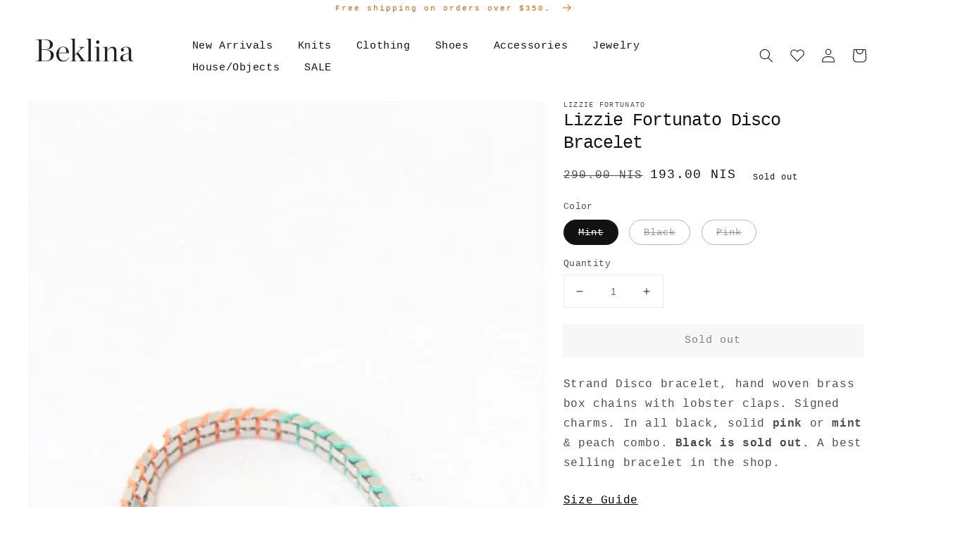

--- FILE ---
content_type: text/html; charset=utf-8
request_url: https://www.beklina.com/en-il/products/lizzie-fortunato-disco-bracelet
body_size: 27500
content:
<!doctype html>
<html class="no-js" lang="en">
  <head>
    <script type="text/javascript" attr-type="redirects">
	window.onload = (event) => {
		let url = window.location.href;
		//Shoes
		if (url.includes('/collections/beklina-shoes')) {
			location.href = '/collections/shoes/';
		}
		if (url.includes('/collections/clogs')) {
			location.href = '/collections/shoes/';
		}
		if (url.includes('/collections/boots')) {
			location.href = '/collections/shoes/';
		}
		if (url.includes('/collections/flats')) {
			location.href = '/collections/shoes/';
		}
		if (url.includes('/collections/loafers')) {
			location.href = '/collections/shoes/';
		}

		//Accessories
		if (url.includes('/collections/accessories/Bags')) {
			location.href = '/collections/accessories/';
		}
		if (url.includes('/collections/accessories/hats')) {
			location.href = '/collections/accessories/';
		}
		if (url.includes('/collections/etc')) {
			location.href = '/collections/accessories/';
		}
		if (url.includes('/collections/beklina-bags')) {
			location.href = '/collections/accessories/';
		}
		if (url.includes('/collections/beklina-hats')) {
			location.href = '/collections/accessories/';
		}

		//House Objects
		if (url.includes('/collections/beklina-objects')) {
			location.href = '/collections/house-objects/';
		}
		if (url.includes('/collections/house-objects/Rugs')) {
			location.href = '/collections/house-objects/';
		}
		if (url.includes('/collections/house-objects/Exceptional-Objects')) {
			location.href = '/collections/house-objects/';
		}
		if (url.includes('/collections/house-objects/Pillows')) {
			location.href = '/collections/house-objects/';
		}
		if (url.includes('/collections/house-objects/Blankets')) {
			location.href = '/collections/house-objects/';
		}
		if (url.includes('/collections/house-objects/Bath')) {
			location.href = '/collections/house-objects/';
		}

		//Clothing
		if (url.includes('/collections/beklina-clothing')) {
			location.href = '/collections/clothing/';
		}
		if (url.includes('/collections/clothing/Dresses')) {
			location.href = '/collections/clothing/';
		}
		if (url.includes('/collections/clothing/Sweaters')) {
			location.href = '/collections/clothing/';
		}
		if (url.includes('/collections/clothing/Tops')) {
			location.href = '/collections/clothing/';
		}
		if (url.includes('/collections/clothing/Bottoms')) {
			location.href = '/collections/clothing/';
		}
		if (url.includes('/collections/clothing/Swim')) {
			location.href = '/collections/clothing/';
		}
		if (url.includes('/collections/clothing/Sleep')) {
			location.href = '/collections/clothing/';
		}
	};	  
</script>

    <meta charset="utf-8">
    <meta http-equiv="X-UA-Compatible" content="IE=edge">
    <meta name="viewport" content="width=device-width,initial-scale=1">
    <meta name="theme-color" content="">
    <link rel="canonical" href="https://www.beklina.com/en-il/products/lizzie-fortunato-disco-bracelet">
    <link rel="preconnect" href="https://cdn.shopify.com" crossorigin><title>
      Lizzie Fortunato Disco Bracelet
 &ndash; Beklina</title>

    
      <meta name="description" content="Strand Disco bracelet, hand woven brass box chains with lobster claps. Signed charms. In all black, solid pink or mint &amp;amp; peach combo. Black is sold out. A best selling bracelet in the shop.">
    

    

<meta property="og:site_name" content="Beklina">
<meta property="og:url" content="https://www.beklina.com/en-il/products/lizzie-fortunato-disco-bracelet">
<meta property="og:title" content="Lizzie Fortunato Disco Bracelet">
<meta property="og:type" content="product">
<meta property="og:description" content="Strand Disco bracelet, hand woven brass box chains with lobster claps. Signed charms. In all black, solid pink or mint &amp;amp; peach combo. Black is sold out. A best selling bracelet in the shop."><meta property="og:image" content="http://www.beklina.com/cdn/shop/products/lizzie_fortunato_12_5_2013_7.jpeg?v=1571708795">
  <meta property="og:image:secure_url" content="https://www.beklina.com/cdn/shop/products/lizzie_fortunato_12_5_2013_7.jpeg?v=1571708795">
  <meta property="og:image:width" content="550">
  <meta property="og:image:height" content="825"><meta property="og:price:amount" content="193.00">
  <meta property="og:price:currency" content="ILS"><meta name="twitter:card" content="summary_large_image">
<meta name="twitter:title" content="Lizzie Fortunato Disco Bracelet">
<meta name="twitter:description" content="Strand Disco bracelet, hand woven brass box chains with lobster claps. Signed charms. In all black, solid pink or mint &amp;amp; peach combo. Black is sold out. A best selling bracelet in the shop.">


    <script src="//www.beklina.com/cdn/shop/t/22/assets/global.js?v=41160756183749958231647379364" defer="defer"></script>
    <script>window.performance && window.performance.mark && window.performance.mark('shopify.content_for_header.start');</script><meta name="google-site-verification" content="zNGwuzanRkhvoDIC-PE5Tvi3iEOhetcrLshN1I--mfs">
<meta id="shopify-digital-wallet" name="shopify-digital-wallet" content="/3841325/digital_wallets/dialog">
<meta name="shopify-checkout-api-token" content="f0ae8c67e53663a9fd2f1e8699d31551">
<link rel="alternate" hreflang="x-default" href="https://www.beklina.com/products/lizzie-fortunato-disco-bracelet">
<link rel="alternate" hreflang="en" href="https://www.beklina.com/products/lizzie-fortunato-disco-bracelet">
<link rel="alternate" hreflang="en-FR" href="https://www.beklina.com/en-fr/products/lizzie-fortunato-disco-bracelet">
<link rel="alternate" hreflang="en-DE" href="https://www.beklina.com/en-de/products/lizzie-fortunato-disco-bracelet">
<link rel="alternate" hreflang="en-NO" href="https://www.beklina.com/en-no/products/lizzie-fortunato-disco-bracelet">
<link rel="alternate" hreflang="en-ES" href="https://www.beklina.com/en-es/products/lizzie-fortunato-disco-bracelet">
<link rel="alternate" hreflang="en-IT" href="https://www.beklina.com/en-it/products/lizzie-fortunato-disco-bracelet">
<link rel="alternate" hreflang="en-BE" href="https://www.beklina.com/en-be/products/lizzie-fortunato-disco-bracelet">
<link rel="alternate" hreflang="en-AT" href="https://www.beklina.com/en-at/products/lizzie-fortunato-disco-bracelet">
<link rel="alternate" hreflang="en-KR" href="https://www.beklina.com/en-kr/products/lizzie-fortunato-disco-bracelet">
<link rel="alternate" hreflang="en-SG" href="https://www.beklina.com/en-sg/products/lizzie-fortunato-disco-bracelet">
<link rel="alternate" hreflang="en-IE" href="https://www.beklina.com/en-ie/products/lizzie-fortunato-disco-bracelet">
<link rel="alternate" hreflang="en-NL" href="https://www.beklina.com/en-nl/products/lizzie-fortunato-disco-bracelet">
<link rel="alternate" hreflang="en-NZ" href="https://www.beklina.com/en-nz/products/lizzie-fortunato-disco-bracelet">
<link rel="alternate" hreflang="en-TH" href="https://www.beklina.com/en-th/products/lizzie-fortunato-disco-bracelet">
<link rel="alternate" hreflang="en-IL" href="https://www.beklina.com/en-il/products/lizzie-fortunato-disco-bracelet">
<link rel="alternate" hreflang="en-HK" href="https://www.beklina.com/en-hk/products/lizzie-fortunato-disco-bracelet">
<link rel="alternate" type="application/json+oembed" href="https://www.beklina.com/en-il/products/lizzie-fortunato-disco-bracelet.oembed">
<script async="async" src="/checkouts/internal/preloads.js?locale=en-IL"></script>
<link rel="preconnect" href="https://shop.app" crossorigin="anonymous">
<script async="async" src="https://shop.app/checkouts/internal/preloads.js?locale=en-IL&shop_id=3841325" crossorigin="anonymous"></script>
<script id="apple-pay-shop-capabilities" type="application/json">{"shopId":3841325,"countryCode":"US","currencyCode":"ILS","merchantCapabilities":["supports3DS"],"merchantId":"gid:\/\/shopify\/Shop\/3841325","merchantName":"Beklina","requiredBillingContactFields":["postalAddress","email","phone"],"requiredShippingContactFields":["postalAddress","email","phone"],"shippingType":"shipping","supportedNetworks":["visa","masterCard","amex","discover","elo","jcb"],"total":{"type":"pending","label":"Beklina","amount":"1.00"},"shopifyPaymentsEnabled":true,"supportsSubscriptions":true}</script>
<script id="shopify-features" type="application/json">{"accessToken":"f0ae8c67e53663a9fd2f1e8699d31551","betas":["rich-media-storefront-analytics"],"domain":"www.beklina.com","predictiveSearch":true,"shopId":3841325,"locale":"en"}</script>
<script>var Shopify = Shopify || {};
Shopify.shop = "beklina.myshopify.com";
Shopify.locale = "en";
Shopify.currency = {"active":"ILS","rate":"3.216666999"};
Shopify.country = "IL";
Shopify.theme = {"name":"Beklina 2.0","id":127347327150,"schema_name":"Dawn","schema_version":"2.3.0","theme_store_id":null,"role":"main"};
Shopify.theme.handle = "null";
Shopify.theme.style = {"id":null,"handle":null};
Shopify.cdnHost = "www.beklina.com/cdn";
Shopify.routes = Shopify.routes || {};
Shopify.routes.root = "/en-il/";</script>
<script type="module">!function(o){(o.Shopify=o.Shopify||{}).modules=!0}(window);</script>
<script>!function(o){function n(){var o=[];function n(){o.push(Array.prototype.slice.apply(arguments))}return n.q=o,n}var t=o.Shopify=o.Shopify||{};t.loadFeatures=n(),t.autoloadFeatures=n()}(window);</script>
<script>
  window.ShopifyPay = window.ShopifyPay || {};
  window.ShopifyPay.apiHost = "shop.app\/pay";
  window.ShopifyPay.redirectState = null;
</script>
<script id="shop-js-analytics" type="application/json">{"pageType":"product"}</script>
<script defer="defer" async type="module" src="//www.beklina.com/cdn/shopifycloud/shop-js/modules/v2/client.init-shop-cart-sync_BT-GjEfc.en.esm.js"></script>
<script defer="defer" async type="module" src="//www.beklina.com/cdn/shopifycloud/shop-js/modules/v2/chunk.common_D58fp_Oc.esm.js"></script>
<script defer="defer" async type="module" src="//www.beklina.com/cdn/shopifycloud/shop-js/modules/v2/chunk.modal_xMitdFEc.esm.js"></script>
<script type="module">
  await import("//www.beklina.com/cdn/shopifycloud/shop-js/modules/v2/client.init-shop-cart-sync_BT-GjEfc.en.esm.js");
await import("//www.beklina.com/cdn/shopifycloud/shop-js/modules/v2/chunk.common_D58fp_Oc.esm.js");
await import("//www.beklina.com/cdn/shopifycloud/shop-js/modules/v2/chunk.modal_xMitdFEc.esm.js");

  window.Shopify.SignInWithShop?.initShopCartSync?.({"fedCMEnabled":true,"windoidEnabled":true});

</script>
<script>
  window.Shopify = window.Shopify || {};
  if (!window.Shopify.featureAssets) window.Shopify.featureAssets = {};
  window.Shopify.featureAssets['shop-js'] = {"shop-cart-sync":["modules/v2/client.shop-cart-sync_DZOKe7Ll.en.esm.js","modules/v2/chunk.common_D58fp_Oc.esm.js","modules/v2/chunk.modal_xMitdFEc.esm.js"],"init-fed-cm":["modules/v2/client.init-fed-cm_B6oLuCjv.en.esm.js","modules/v2/chunk.common_D58fp_Oc.esm.js","modules/v2/chunk.modal_xMitdFEc.esm.js"],"shop-cash-offers":["modules/v2/client.shop-cash-offers_D2sdYoxE.en.esm.js","modules/v2/chunk.common_D58fp_Oc.esm.js","modules/v2/chunk.modal_xMitdFEc.esm.js"],"shop-login-button":["modules/v2/client.shop-login-button_QeVjl5Y3.en.esm.js","modules/v2/chunk.common_D58fp_Oc.esm.js","modules/v2/chunk.modal_xMitdFEc.esm.js"],"pay-button":["modules/v2/client.pay-button_DXTOsIq6.en.esm.js","modules/v2/chunk.common_D58fp_Oc.esm.js","modules/v2/chunk.modal_xMitdFEc.esm.js"],"shop-button":["modules/v2/client.shop-button_DQZHx9pm.en.esm.js","modules/v2/chunk.common_D58fp_Oc.esm.js","modules/v2/chunk.modal_xMitdFEc.esm.js"],"avatar":["modules/v2/client.avatar_BTnouDA3.en.esm.js"],"init-windoid":["modules/v2/client.init-windoid_CR1B-cfM.en.esm.js","modules/v2/chunk.common_D58fp_Oc.esm.js","modules/v2/chunk.modal_xMitdFEc.esm.js"],"init-shop-for-new-customer-accounts":["modules/v2/client.init-shop-for-new-customer-accounts_C_vY_xzh.en.esm.js","modules/v2/client.shop-login-button_QeVjl5Y3.en.esm.js","modules/v2/chunk.common_D58fp_Oc.esm.js","modules/v2/chunk.modal_xMitdFEc.esm.js"],"init-shop-email-lookup-coordinator":["modules/v2/client.init-shop-email-lookup-coordinator_BI7n9ZSv.en.esm.js","modules/v2/chunk.common_D58fp_Oc.esm.js","modules/v2/chunk.modal_xMitdFEc.esm.js"],"init-shop-cart-sync":["modules/v2/client.init-shop-cart-sync_BT-GjEfc.en.esm.js","modules/v2/chunk.common_D58fp_Oc.esm.js","modules/v2/chunk.modal_xMitdFEc.esm.js"],"shop-toast-manager":["modules/v2/client.shop-toast-manager_DiYdP3xc.en.esm.js","modules/v2/chunk.common_D58fp_Oc.esm.js","modules/v2/chunk.modal_xMitdFEc.esm.js"],"init-customer-accounts":["modules/v2/client.init-customer-accounts_D9ZNqS-Q.en.esm.js","modules/v2/client.shop-login-button_QeVjl5Y3.en.esm.js","modules/v2/chunk.common_D58fp_Oc.esm.js","modules/v2/chunk.modal_xMitdFEc.esm.js"],"init-customer-accounts-sign-up":["modules/v2/client.init-customer-accounts-sign-up_iGw4briv.en.esm.js","modules/v2/client.shop-login-button_QeVjl5Y3.en.esm.js","modules/v2/chunk.common_D58fp_Oc.esm.js","modules/v2/chunk.modal_xMitdFEc.esm.js"],"shop-follow-button":["modules/v2/client.shop-follow-button_CqMgW2wH.en.esm.js","modules/v2/chunk.common_D58fp_Oc.esm.js","modules/v2/chunk.modal_xMitdFEc.esm.js"],"checkout-modal":["modules/v2/client.checkout-modal_xHeaAweL.en.esm.js","modules/v2/chunk.common_D58fp_Oc.esm.js","modules/v2/chunk.modal_xMitdFEc.esm.js"],"shop-login":["modules/v2/client.shop-login_D91U-Q7h.en.esm.js","modules/v2/chunk.common_D58fp_Oc.esm.js","modules/v2/chunk.modal_xMitdFEc.esm.js"],"lead-capture":["modules/v2/client.lead-capture_BJmE1dJe.en.esm.js","modules/v2/chunk.common_D58fp_Oc.esm.js","modules/v2/chunk.modal_xMitdFEc.esm.js"],"payment-terms":["modules/v2/client.payment-terms_Ci9AEqFq.en.esm.js","modules/v2/chunk.common_D58fp_Oc.esm.js","modules/v2/chunk.modal_xMitdFEc.esm.js"]};
</script>
<script>(function() {
  var isLoaded = false;
  function asyncLoad() {
    if (isLoaded) return;
    isLoaded = true;
    var urls = ["https:\/\/cdn.shopify.com\/s\/files\/1\/0384\/1325\/t\/22\/assets\/globo.formbuilder.init.js?v=1642625381\u0026shop=beklina.myshopify.com","https:\/\/cdn.nfcube.com\/instafeed-d3208732c1d4ea2ad074de371b79ff3f.js?shop=beklina.myshopify.com","https:\/\/static.shareasale.com\/json\/shopify\/shareasale-tracking.js?sasmid=93594\u0026ssmtid=108604\u0026shop=beklina.myshopify.com"];
    for (var i = 0; i < urls.length; i++) {
      var s = document.createElement('script');
      s.type = 'text/javascript';
      s.async = true;
      s.src = urls[i];
      var x = document.getElementsByTagName('script')[0];
      x.parentNode.insertBefore(s, x);
    }
  };
  if(window.attachEvent) {
    window.attachEvent('onload', asyncLoad);
  } else {
    window.addEventListener('load', asyncLoad, false);
  }
})();</script>
<script id="__st">var __st={"a":3841325,"offset":-28800,"reqid":"be3f3219-d889-4e77-b0d5-3ea7215e23a5-1769452857","pageurl":"www.beklina.com\/en-il\/products\/lizzie-fortunato-disco-bracelet","u":"e03c3426e1a4","p":"product","rtyp":"product","rid":297432773};</script>
<script>window.ShopifyPaypalV4VisibilityTracking = true;</script>
<script id="captcha-bootstrap">!function(){'use strict';const t='contact',e='account',n='new_comment',o=[[t,t],['blogs',n],['comments',n],[t,'customer']],c=[[e,'customer_login'],[e,'guest_login'],[e,'recover_customer_password'],[e,'create_customer']],r=t=>t.map((([t,e])=>`form[action*='/${t}']:not([data-nocaptcha='true']) input[name='form_type'][value='${e}']`)).join(','),a=t=>()=>t?[...document.querySelectorAll(t)].map((t=>t.form)):[];function s(){const t=[...o],e=r(t);return a(e)}const i='password',u='form_key',d=['recaptcha-v3-token','g-recaptcha-response','h-captcha-response',i],f=()=>{try{return window.sessionStorage}catch{return}},m='__shopify_v',_=t=>t.elements[u];function p(t,e,n=!1){try{const o=window.sessionStorage,c=JSON.parse(o.getItem(e)),{data:r}=function(t){const{data:e,action:n}=t;return t[m]||n?{data:e,action:n}:{data:t,action:n}}(c);for(const[e,n]of Object.entries(r))t.elements[e]&&(t.elements[e].value=n);n&&o.removeItem(e)}catch(o){console.error('form repopulation failed',{error:o})}}const l='form_type',E='cptcha';function T(t){t.dataset[E]=!0}const w=window,h=w.document,L='Shopify',v='ce_forms',y='captcha';let A=!1;((t,e)=>{const n=(g='f06e6c50-85a8-45c8-87d0-21a2b65856fe',I='https://cdn.shopify.com/shopifycloud/storefront-forms-hcaptcha/ce_storefront_forms_captcha_hcaptcha.v1.5.2.iife.js',D={infoText:'Protected by hCaptcha',privacyText:'Privacy',termsText:'Terms'},(t,e,n)=>{const o=w[L][v],c=o.bindForm;if(c)return c(t,g,e,D).then(n);var r;o.q.push([[t,g,e,D],n]),r=I,A||(h.body.append(Object.assign(h.createElement('script'),{id:'captcha-provider',async:!0,src:r})),A=!0)});var g,I,D;w[L]=w[L]||{},w[L][v]=w[L][v]||{},w[L][v].q=[],w[L][y]=w[L][y]||{},w[L][y].protect=function(t,e){n(t,void 0,e),T(t)},Object.freeze(w[L][y]),function(t,e,n,w,h,L){const[v,y,A,g]=function(t,e,n){const i=e?o:[],u=t?c:[],d=[...i,...u],f=r(d),m=r(i),_=r(d.filter((([t,e])=>n.includes(e))));return[a(f),a(m),a(_),s()]}(w,h,L),I=t=>{const e=t.target;return e instanceof HTMLFormElement?e:e&&e.form},D=t=>v().includes(t);t.addEventListener('submit',(t=>{const e=I(t);if(!e)return;const n=D(e)&&!e.dataset.hcaptchaBound&&!e.dataset.recaptchaBound,o=_(e),c=g().includes(e)&&(!o||!o.value);(n||c)&&t.preventDefault(),c&&!n&&(function(t){try{if(!f())return;!function(t){const e=f();if(!e)return;const n=_(t);if(!n)return;const o=n.value;o&&e.removeItem(o)}(t);const e=Array.from(Array(32),(()=>Math.random().toString(36)[2])).join('');!function(t,e){_(t)||t.append(Object.assign(document.createElement('input'),{type:'hidden',name:u})),t.elements[u].value=e}(t,e),function(t,e){const n=f();if(!n)return;const o=[...t.querySelectorAll(`input[type='${i}']`)].map((({name:t})=>t)),c=[...d,...o],r={};for(const[a,s]of new FormData(t).entries())c.includes(a)||(r[a]=s);n.setItem(e,JSON.stringify({[m]:1,action:t.action,data:r}))}(t,e)}catch(e){console.error('failed to persist form',e)}}(e),e.submit())}));const S=(t,e)=>{t&&!t.dataset[E]&&(n(t,e.some((e=>e===t))),T(t))};for(const o of['focusin','change'])t.addEventListener(o,(t=>{const e=I(t);D(e)&&S(e,y())}));const B=e.get('form_key'),M=e.get(l),P=B&&M;t.addEventListener('DOMContentLoaded',(()=>{const t=y();if(P)for(const e of t)e.elements[l].value===M&&p(e,B);[...new Set([...A(),...v().filter((t=>'true'===t.dataset.shopifyCaptcha))])].forEach((e=>S(e,t)))}))}(h,new URLSearchParams(w.location.search),n,t,e,['guest_login'])})(!0,!0)}();</script>
<script integrity="sha256-4kQ18oKyAcykRKYeNunJcIwy7WH5gtpwJnB7kiuLZ1E=" data-source-attribution="shopify.loadfeatures" defer="defer" src="//www.beklina.com/cdn/shopifycloud/storefront/assets/storefront/load_feature-a0a9edcb.js" crossorigin="anonymous"></script>
<script crossorigin="anonymous" defer="defer" src="//www.beklina.com/cdn/shopifycloud/storefront/assets/shopify_pay/storefront-65b4c6d7.js?v=20250812"></script>
<script data-source-attribution="shopify.dynamic_checkout.dynamic.init">var Shopify=Shopify||{};Shopify.PaymentButton=Shopify.PaymentButton||{isStorefrontPortableWallets:!0,init:function(){window.Shopify.PaymentButton.init=function(){};var t=document.createElement("script");t.src="https://www.beklina.com/cdn/shopifycloud/portable-wallets/latest/portable-wallets.en.js",t.type="module",document.head.appendChild(t)}};
</script>
<script data-source-attribution="shopify.dynamic_checkout.buyer_consent">
  function portableWalletsHideBuyerConsent(e){var t=document.getElementById("shopify-buyer-consent"),n=document.getElementById("shopify-subscription-policy-button");t&&n&&(t.classList.add("hidden"),t.setAttribute("aria-hidden","true"),n.removeEventListener("click",e))}function portableWalletsShowBuyerConsent(e){var t=document.getElementById("shopify-buyer-consent"),n=document.getElementById("shopify-subscription-policy-button");t&&n&&(t.classList.remove("hidden"),t.removeAttribute("aria-hidden"),n.addEventListener("click",e))}window.Shopify?.PaymentButton&&(window.Shopify.PaymentButton.hideBuyerConsent=portableWalletsHideBuyerConsent,window.Shopify.PaymentButton.showBuyerConsent=portableWalletsShowBuyerConsent);
</script>
<script data-source-attribution="shopify.dynamic_checkout.cart.bootstrap">document.addEventListener("DOMContentLoaded",(function(){function t(){return document.querySelector("shopify-accelerated-checkout-cart, shopify-accelerated-checkout")}if(t())Shopify.PaymentButton.init();else{new MutationObserver((function(e,n){t()&&(Shopify.PaymentButton.init(),n.disconnect())})).observe(document.body,{childList:!0,subtree:!0})}}));
</script>
<link id="shopify-accelerated-checkout-styles" rel="stylesheet" media="screen" href="https://www.beklina.com/cdn/shopifycloud/portable-wallets/latest/accelerated-checkout-backwards-compat.css" crossorigin="anonymous">
<style id="shopify-accelerated-checkout-cart">
        #shopify-buyer-consent {
  margin-top: 1em;
  display: inline-block;
  width: 100%;
}

#shopify-buyer-consent.hidden {
  display: none;
}

#shopify-subscription-policy-button {
  background: none;
  border: none;
  padding: 0;
  text-decoration: underline;
  font-size: inherit;
  cursor: pointer;
}

#shopify-subscription-policy-button::before {
  box-shadow: none;
}

      </style>
<script id="sections-script" data-sections="main-product,header,footer" defer="defer" src="//www.beklina.com/cdn/shop/t/22/compiled_assets/scripts.js?v=4950"></script>
<script>window.performance && window.performance.mark && window.performance.mark('shopify.content_for_header.end');</script>


    <style data-shopify>
      
      
      
      
      

      :root {
        --font-body-family: "Courier New", Courier, monospace;
        --font-body-style: normal;
        --font-body-weight: 400;

        --font-heading-family: "Courier New", Courier, monospace;
        --font-heading-style: normal;
        --font-heading-weight: 400;

        --font-body-scale: 1.0;
        --font-heading-scale: 1.0;

        --color-base-text: 18, 18, 18;
        --color-base-background-1: 255, 255, 255;
        --color-base-background-2: 243, 243, 243;
        --color-base-solid-button-labels: 0, 0, 0;
        --color-base-outline-button-labels: 18, 18, 18;
        --color-base-accent-1: 239, 239, 239;
        --color-base-accent-2: 243, 243, 243;
        --payment-terms-background-color: #FFFFFF;

        --gradient-base-background-1: #FFFFFF;
        --gradient-base-background-2: #F3F3F3;
        --gradient-base-accent-1: #efefef;
        --gradient-base-accent-2: #f3f3f3;

        --page-width: 120rem;
        --page-width-margin: 0rem;
      }

      *,
      *::before,
      *::after {
        box-sizing: inherit;
      }

      html {
        box-sizing: border-box;
        font-size: calc(var(--font-body-scale) * 62.5%);
        height: 100%;
      }

      body {
        display: grid;
        grid-template-rows: auto auto 1fr auto;
        grid-template-columns: 100%;
        min-height: 100%;
        margin: 0;
        font-size: 1.5rem;
        letter-spacing: 0.06rem;
        line-height: calc(1 + 0.8 / var(--font-body-scale));
        font-family: var(--font-body-family);
        font-style: var(--font-body-style);
        font-weight: var(--font-body-weight);
      }

      @media screen and (min-width: 750px) {
        body {
          font-size: 1.6rem;
        }
      }
    </style>

    <link href="//www.beklina.com/cdn/shop/t/22/assets/base.css?v=136030079343998905751635527207" rel="stylesheet" type="text/css" media="all" />
<link rel="stylesheet" href="//www.beklina.com/cdn/shop/t/22/assets/component-predictive-search.css?v=10425135875555615991635527221" media="print" onload="this.media='all'"><script>document.documentElement.className = document.documentElement.className.replace('no-js', 'js');</script>

    <link href="//www.beklina.com/cdn/shop/t/22/assets/custom-main.css?v=21471933119161108501761149649" rel="stylesheet" type="text/css" media="all" />
  
<script>
	var Globo = Globo || {};
    var globoFormbuilderRecaptchaInit = function(){};
    Globo.FormBuilder = Globo.FormBuilder || {};
    Globo.FormBuilder.url = "https://form.globosoftware.net";
    Globo.FormBuilder.shop = {
        settings : {
            reCaptcha : {
                siteKey : ''
            },
            hideWaterMark : false,
            encryptionFormId : true,
            copyright: 'Powered by Globo <a href="https://apps.shopify.com/form-builder-contact-form" target="_blank">Contact Form</a>',
            scrollTop: true
        },
        pricing:{
            features:{
                fileUpload : 2,
                removeCopyright : false,
                bulkOrderForm: false,
                cartForm: false,
            }
        },
        configuration: {
            money_format:  "{{amount}} NIS"
        },
        encryption_form_id : true
    };
    Globo.FormBuilder.forms = [];

    
    Globo.FormBuilder.page = {
        title : document.title,
        href : window.location.href,
        type: "product"
    };
    Globo.FormBuilder.assetFormUrls = [];
            Globo.FormBuilder.assetFormUrls[66581] = "//www.beklina.com/cdn/shop/t/22/assets/globo.formbuilder.data.66581.js?v=68121191585197348661643065110";
            
</script>

<link rel="preload" href="//www.beklina.com/cdn/shop/t/22/assets/globo.formbuilder.css?v=41083919034925090011642625369" as="style" onload="this.onload=null;this.rel='stylesheet'">
<noscript><link rel="stylesheet" href="//www.beklina.com/cdn/shop/t/22/assets/globo.formbuilder.css?v=41083919034925090011642625369"></noscript>
<link rel="stylesheet" href="//www.beklina.com/cdn/shop/t/22/assets/globo.formbuilder.css?v=41083919034925090011642625369">


<script>
    Globo.FormBuilder.__webpack_public_path__ = "//www.beklina.com/cdn/shop/t/22/assets/"
</script>
<script src="//www.beklina.com/cdn/shop/t/22/assets/globo.formbuilder.index.js?v=104759081911158387851642625375" defer></script>

<!-- BEGIN app block: shopify://apps/klaviyo-email-marketing-sms/blocks/klaviyo-onsite-embed/2632fe16-c075-4321-a88b-50b567f42507 -->












  <script async src="https://static.klaviyo.com/onsite/js/vriN42/klaviyo.js?company_id=vriN42"></script>
  <script>!function(){if(!window.klaviyo){window._klOnsite=window._klOnsite||[];try{window.klaviyo=new Proxy({},{get:function(n,i){return"push"===i?function(){var n;(n=window._klOnsite).push.apply(n,arguments)}:function(){for(var n=arguments.length,o=new Array(n),w=0;w<n;w++)o[w]=arguments[w];var t="function"==typeof o[o.length-1]?o.pop():void 0,e=new Promise((function(n){window._klOnsite.push([i].concat(o,[function(i){t&&t(i),n(i)}]))}));return e}}})}catch(n){window.klaviyo=window.klaviyo||[],window.klaviyo.push=function(){var n;(n=window._klOnsite).push.apply(n,arguments)}}}}();</script>

  
    <script id="viewed_product">
      if (item == null) {
        var _learnq = _learnq || [];

        var MetafieldReviews = null
        var MetafieldYotpoRating = null
        var MetafieldYotpoCount = null
        var MetafieldLooxRating = null
        var MetafieldLooxCount = null
        var okendoProduct = null
        var okendoProductReviewCount = null
        var okendoProductReviewAverageValue = null
        try {
          // The following fields are used for Customer Hub recently viewed in order to add reviews.
          // This information is not part of __kla_viewed. Instead, it is part of __kla_viewed_reviewed_items
          MetafieldReviews = {};
          MetafieldYotpoRating = null
          MetafieldYotpoCount = null
          MetafieldLooxRating = null
          MetafieldLooxCount = null

          okendoProduct = null
          // If the okendo metafield is not legacy, it will error, which then requires the new json formatted data
          if (okendoProduct && 'error' in okendoProduct) {
            okendoProduct = null
          }
          okendoProductReviewCount = okendoProduct ? okendoProduct.reviewCount : null
          okendoProductReviewAverageValue = okendoProduct ? okendoProduct.reviewAverageValue : null
        } catch (error) {
          console.error('Error in Klaviyo onsite reviews tracking:', error);
        }

        var item = {
          Name: "Lizzie Fortunato Disco Bracelet",
          ProductID: 297432773,
          Categories: [],
          ImageURL: "https://www.beklina.com/cdn/shop/products/lizzie_fortunato_12_5_2013_7_grande.jpeg?v=1571708795",
          URL: "https://www.beklina.com/en-il/products/lizzie-fortunato-disco-bracelet",
          Brand: "Lizzie Fortunato",
          Price: "193.00 NIS",
          Value: "193.00",
          CompareAtPrice: "290.00 NIS"
        };
        _learnq.push(['track', 'Viewed Product', item]);
        _learnq.push(['trackViewedItem', {
          Title: item.Name,
          ItemId: item.ProductID,
          Categories: item.Categories,
          ImageUrl: item.ImageURL,
          Url: item.URL,
          Metadata: {
            Brand: item.Brand,
            Price: item.Price,
            Value: item.Value,
            CompareAtPrice: item.CompareAtPrice
          },
          metafields:{
            reviews: MetafieldReviews,
            yotpo:{
              rating: MetafieldYotpoRating,
              count: MetafieldYotpoCount,
            },
            loox:{
              rating: MetafieldLooxRating,
              count: MetafieldLooxCount,
            },
            okendo: {
              rating: okendoProductReviewAverageValue,
              count: okendoProductReviewCount,
            }
          }
        }]);
      }
    </script>
  




  <script>
    window.klaviyoReviewsProductDesignMode = false
  </script>







<!-- END app block --><link href="https://monorail-edge.shopifysvc.com" rel="dns-prefetch">
<script>(function(){if ("sendBeacon" in navigator && "performance" in window) {try {var session_token_from_headers = performance.getEntriesByType('navigation')[0].serverTiming.find(x => x.name == '_s').description;} catch {var session_token_from_headers = undefined;}var session_cookie_matches = document.cookie.match(/_shopify_s=([^;]*)/);var session_token_from_cookie = session_cookie_matches && session_cookie_matches.length === 2 ? session_cookie_matches[1] : "";var session_token = session_token_from_headers || session_token_from_cookie || "";function handle_abandonment_event(e) {var entries = performance.getEntries().filter(function(entry) {return /monorail-edge.shopifysvc.com/.test(entry.name);});if (!window.abandonment_tracked && entries.length === 0) {window.abandonment_tracked = true;var currentMs = Date.now();var navigation_start = performance.timing.navigationStart;var payload = {shop_id: 3841325,url: window.location.href,navigation_start,duration: currentMs - navigation_start,session_token,page_type: "product"};window.navigator.sendBeacon("https://monorail-edge.shopifysvc.com/v1/produce", JSON.stringify({schema_id: "online_store_buyer_site_abandonment/1.1",payload: payload,metadata: {event_created_at_ms: currentMs,event_sent_at_ms: currentMs}}));}}window.addEventListener('pagehide', handle_abandonment_event);}}());</script>
<script id="web-pixels-manager-setup">(function e(e,d,r,n,o){if(void 0===o&&(o={}),!Boolean(null===(a=null===(i=window.Shopify)||void 0===i?void 0:i.analytics)||void 0===a?void 0:a.replayQueue)){var i,a;window.Shopify=window.Shopify||{};var t=window.Shopify;t.analytics=t.analytics||{};var s=t.analytics;s.replayQueue=[],s.publish=function(e,d,r){return s.replayQueue.push([e,d,r]),!0};try{self.performance.mark("wpm:start")}catch(e){}var l=function(){var e={modern:/Edge?\/(1{2}[4-9]|1[2-9]\d|[2-9]\d{2}|\d{4,})\.\d+(\.\d+|)|Firefox\/(1{2}[4-9]|1[2-9]\d|[2-9]\d{2}|\d{4,})\.\d+(\.\d+|)|Chrom(ium|e)\/(9{2}|\d{3,})\.\d+(\.\d+|)|(Maci|X1{2}).+ Version\/(15\.\d+|(1[6-9]|[2-9]\d|\d{3,})\.\d+)([,.]\d+|)( \(\w+\)|)( Mobile\/\w+|) Safari\/|Chrome.+OPR\/(9{2}|\d{3,})\.\d+\.\d+|(CPU[ +]OS|iPhone[ +]OS|CPU[ +]iPhone|CPU IPhone OS|CPU iPad OS)[ +]+(15[._]\d+|(1[6-9]|[2-9]\d|\d{3,})[._]\d+)([._]\d+|)|Android:?[ /-](13[3-9]|1[4-9]\d|[2-9]\d{2}|\d{4,})(\.\d+|)(\.\d+|)|Android.+Firefox\/(13[5-9]|1[4-9]\d|[2-9]\d{2}|\d{4,})\.\d+(\.\d+|)|Android.+Chrom(ium|e)\/(13[3-9]|1[4-9]\d|[2-9]\d{2}|\d{4,})\.\d+(\.\d+|)|SamsungBrowser\/([2-9]\d|\d{3,})\.\d+/,legacy:/Edge?\/(1[6-9]|[2-9]\d|\d{3,})\.\d+(\.\d+|)|Firefox\/(5[4-9]|[6-9]\d|\d{3,})\.\d+(\.\d+|)|Chrom(ium|e)\/(5[1-9]|[6-9]\d|\d{3,})\.\d+(\.\d+|)([\d.]+$|.*Safari\/(?![\d.]+ Edge\/[\d.]+$))|(Maci|X1{2}).+ Version\/(10\.\d+|(1[1-9]|[2-9]\d|\d{3,})\.\d+)([,.]\d+|)( \(\w+\)|)( Mobile\/\w+|) Safari\/|Chrome.+OPR\/(3[89]|[4-9]\d|\d{3,})\.\d+\.\d+|(CPU[ +]OS|iPhone[ +]OS|CPU[ +]iPhone|CPU IPhone OS|CPU iPad OS)[ +]+(10[._]\d+|(1[1-9]|[2-9]\d|\d{3,})[._]\d+)([._]\d+|)|Android:?[ /-](13[3-9]|1[4-9]\d|[2-9]\d{2}|\d{4,})(\.\d+|)(\.\d+|)|Mobile Safari.+OPR\/([89]\d|\d{3,})\.\d+\.\d+|Android.+Firefox\/(13[5-9]|1[4-9]\d|[2-9]\d{2}|\d{4,})\.\d+(\.\d+|)|Android.+Chrom(ium|e)\/(13[3-9]|1[4-9]\d|[2-9]\d{2}|\d{4,})\.\d+(\.\d+|)|Android.+(UC? ?Browser|UCWEB|U3)[ /]?(15\.([5-9]|\d{2,})|(1[6-9]|[2-9]\d|\d{3,})\.\d+)\.\d+|SamsungBrowser\/(5\.\d+|([6-9]|\d{2,})\.\d+)|Android.+MQ{2}Browser\/(14(\.(9|\d{2,})|)|(1[5-9]|[2-9]\d|\d{3,})(\.\d+|))(\.\d+|)|K[Aa][Ii]OS\/(3\.\d+|([4-9]|\d{2,})\.\d+)(\.\d+|)/},d=e.modern,r=e.legacy,n=navigator.userAgent;return n.match(d)?"modern":n.match(r)?"legacy":"unknown"}(),u="modern"===l?"modern":"legacy",c=(null!=n?n:{modern:"",legacy:""})[u],f=function(e){return[e.baseUrl,"/wpm","/b",e.hashVersion,"modern"===e.buildTarget?"m":"l",".js"].join("")}({baseUrl:d,hashVersion:r,buildTarget:u}),m=function(e){var d=e.version,r=e.bundleTarget,n=e.surface,o=e.pageUrl,i=e.monorailEndpoint;return{emit:function(e){var a=e.status,t=e.errorMsg,s=(new Date).getTime(),l=JSON.stringify({metadata:{event_sent_at_ms:s},events:[{schema_id:"web_pixels_manager_load/3.1",payload:{version:d,bundle_target:r,page_url:o,status:a,surface:n,error_msg:t},metadata:{event_created_at_ms:s}}]});if(!i)return console&&console.warn&&console.warn("[Web Pixels Manager] No Monorail endpoint provided, skipping logging."),!1;try{return self.navigator.sendBeacon.bind(self.navigator)(i,l)}catch(e){}var u=new XMLHttpRequest;try{return u.open("POST",i,!0),u.setRequestHeader("Content-Type","text/plain"),u.send(l),!0}catch(e){return console&&console.warn&&console.warn("[Web Pixels Manager] Got an unhandled error while logging to Monorail."),!1}}}}({version:r,bundleTarget:l,surface:e.surface,pageUrl:self.location.href,monorailEndpoint:e.monorailEndpoint});try{o.browserTarget=l,function(e){var d=e.src,r=e.async,n=void 0===r||r,o=e.onload,i=e.onerror,a=e.sri,t=e.scriptDataAttributes,s=void 0===t?{}:t,l=document.createElement("script"),u=document.querySelector("head"),c=document.querySelector("body");if(l.async=n,l.src=d,a&&(l.integrity=a,l.crossOrigin="anonymous"),s)for(var f in s)if(Object.prototype.hasOwnProperty.call(s,f))try{l.dataset[f]=s[f]}catch(e){}if(o&&l.addEventListener("load",o),i&&l.addEventListener("error",i),u)u.appendChild(l);else{if(!c)throw new Error("Did not find a head or body element to append the script");c.appendChild(l)}}({src:f,async:!0,onload:function(){if(!function(){var e,d;return Boolean(null===(d=null===(e=window.Shopify)||void 0===e?void 0:e.analytics)||void 0===d?void 0:d.initialized)}()){var d=window.webPixelsManager.init(e)||void 0;if(d){var r=window.Shopify.analytics;r.replayQueue.forEach((function(e){var r=e[0],n=e[1],o=e[2];d.publishCustomEvent(r,n,o)})),r.replayQueue=[],r.publish=d.publishCustomEvent,r.visitor=d.visitor,r.initialized=!0}}},onerror:function(){return m.emit({status:"failed",errorMsg:"".concat(f," has failed to load")})},sri:function(e){var d=/^sha384-[A-Za-z0-9+/=]+$/;return"string"==typeof e&&d.test(e)}(c)?c:"",scriptDataAttributes:o}),m.emit({status:"loading"})}catch(e){m.emit({status:"failed",errorMsg:(null==e?void 0:e.message)||"Unknown error"})}}})({shopId: 3841325,storefrontBaseUrl: "https://www.beklina.com",extensionsBaseUrl: "https://extensions.shopifycdn.com/cdn/shopifycloud/web-pixels-manager",monorailEndpoint: "https://monorail-edge.shopifysvc.com/unstable/produce_batch",surface: "storefront-renderer",enabledBetaFlags: ["2dca8a86"],webPixelsConfigList: [{"id":"1666482350","configuration":"{\"accountID\":\"vriN42\",\"webPixelConfig\":\"eyJlbmFibGVBZGRlZFRvQ2FydEV2ZW50cyI6IHRydWV9\"}","eventPayloadVersion":"v1","runtimeContext":"STRICT","scriptVersion":"524f6c1ee37bacdca7657a665bdca589","type":"APP","apiClientId":123074,"privacyPurposes":["ANALYTICS","MARKETING"],"dataSharingAdjustments":{"protectedCustomerApprovalScopes":["read_customer_address","read_customer_email","read_customer_name","read_customer_personal_data","read_customer_phone"]}},{"id":"637173934","configuration":"{\"masterTagID\":\"108604\",\"merchantID\":\"93594\",\"appPath\":\"https:\/\/daedalus.shareasale.com\",\"storeID\":\"NaN\",\"xTypeMode\":\"NaN\",\"xTypeValue\":\"NaN\",\"channelDedup\":\"NaN\"}","eventPayloadVersion":"v1","runtimeContext":"STRICT","scriptVersion":"f300cca684872f2df140f714437af558","type":"APP","apiClientId":4929191,"privacyPurposes":["ANALYTICS","MARKETING"],"dataSharingAdjustments":{"protectedCustomerApprovalScopes":["read_customer_personal_data"]}},{"id":"458850478","configuration":"{\"config\":\"{\\\"google_tag_ids\\\":[\\\"G-2KWRFDRGJ7\\\",\\\"AW-1001686199\\\",\\\"GT-K8H37NX\\\"],\\\"target_country\\\":\\\"US\\\",\\\"gtag_events\\\":[{\\\"type\\\":\\\"begin_checkout\\\",\\\"action_label\\\":[\\\"G-2KWRFDRGJ7\\\",\\\"AW-1001686199\\\/JTMXCNGU4u4BELeJ0t0D\\\"]},{\\\"type\\\":\\\"search\\\",\\\"action_label\\\":[\\\"G-2KWRFDRGJ7\\\",\\\"AW-1001686199\\\/oAfiCNSU4u4BELeJ0t0D\\\"]},{\\\"type\\\":\\\"view_item\\\",\\\"action_label\\\":[\\\"G-2KWRFDRGJ7\\\",\\\"AW-1001686199\\\/SMIZCMuU4u4BELeJ0t0D\\\",\\\"MC-VF3D83HQ08\\\"]},{\\\"type\\\":\\\"purchase\\\",\\\"action_label\\\":[\\\"G-2KWRFDRGJ7\\\",\\\"AW-1001686199\\\/mEiHCMiU4u4BELeJ0t0D\\\",\\\"MC-VF3D83HQ08\\\"]},{\\\"type\\\":\\\"page_view\\\",\\\"action_label\\\":[\\\"G-2KWRFDRGJ7\\\",\\\"AW-1001686199\\\/OBeQCMWU4u4BELeJ0t0D\\\",\\\"MC-VF3D83HQ08\\\"]},{\\\"type\\\":\\\"add_payment_info\\\",\\\"action_label\\\":[\\\"G-2KWRFDRGJ7\\\",\\\"AW-1001686199\\\/ow1rCNeU4u4BELeJ0t0D\\\"]},{\\\"type\\\":\\\"add_to_cart\\\",\\\"action_label\\\":[\\\"G-2KWRFDRGJ7\\\",\\\"AW-1001686199\\\/dw-KCM6U4u4BELeJ0t0D\\\"]}],\\\"enable_monitoring_mode\\\":false}\"}","eventPayloadVersion":"v1","runtimeContext":"OPEN","scriptVersion":"b2a88bafab3e21179ed38636efcd8a93","type":"APP","apiClientId":1780363,"privacyPurposes":[],"dataSharingAdjustments":{"protectedCustomerApprovalScopes":["read_customer_address","read_customer_email","read_customer_name","read_customer_personal_data","read_customer_phone"]}},{"id":"126222510","configuration":"{\"pixel_id\":\"681283792738669\",\"pixel_type\":\"facebook_pixel\",\"metaapp_system_user_token\":\"-\"}","eventPayloadVersion":"v1","runtimeContext":"OPEN","scriptVersion":"ca16bc87fe92b6042fbaa3acc2fbdaa6","type":"APP","apiClientId":2329312,"privacyPurposes":["ANALYTICS","MARKETING","SALE_OF_DATA"],"dataSharingAdjustments":{"protectedCustomerApprovalScopes":["read_customer_address","read_customer_email","read_customer_name","read_customer_personal_data","read_customer_phone"]}},{"id":"53510318","configuration":"{\"tagID\":\"2613179933382\"}","eventPayloadVersion":"v1","runtimeContext":"STRICT","scriptVersion":"18031546ee651571ed29edbe71a3550b","type":"APP","apiClientId":3009811,"privacyPurposes":["ANALYTICS","MARKETING","SALE_OF_DATA"],"dataSharingAdjustments":{"protectedCustomerApprovalScopes":["read_customer_address","read_customer_email","read_customer_name","read_customer_personal_data","read_customer_phone"]}},{"id":"46956718","eventPayloadVersion":"1","runtimeContext":"LAX","scriptVersion":"1","type":"CUSTOM","privacyPurposes":["ANALYTICS","MARKETING","SALE_OF_DATA"],"name":"ShareASale Tracking"},{"id":"shopify-app-pixel","configuration":"{}","eventPayloadVersion":"v1","runtimeContext":"STRICT","scriptVersion":"0450","apiClientId":"shopify-pixel","type":"APP","privacyPurposes":["ANALYTICS","MARKETING"]},{"id":"shopify-custom-pixel","eventPayloadVersion":"v1","runtimeContext":"LAX","scriptVersion":"0450","apiClientId":"shopify-pixel","type":"CUSTOM","privacyPurposes":["ANALYTICS","MARKETING"]}],isMerchantRequest: false,initData: {"shop":{"name":"Beklina","paymentSettings":{"currencyCode":"USD"},"myshopifyDomain":"beklina.myshopify.com","countryCode":"US","storefrontUrl":"https:\/\/www.beklina.com\/en-il"},"customer":null,"cart":null,"checkout":null,"productVariants":[{"price":{"amount":193.0,"currencyCode":"ILS"},"product":{"title":"Lizzie Fortunato Disco Bracelet","vendor":"Lizzie Fortunato","id":"297432773","untranslatedTitle":"Lizzie Fortunato Disco Bracelet","url":"\/en-il\/products\/lizzie-fortunato-disco-bracelet","type":"Jewelry\/,Designers\/"},"id":"707307109","image":{"src":"\/\/www.beklina.com\/cdn\/shop\/products\/lizzie_fortunato_12_5_2013_7.jpeg?v=1571708795"},"sku":"Disco Bracelet - 01","title":"Mint","untranslatedTitle":"Mint"},{"price":{"amount":193.0,"currencyCode":"ILS"},"product":{"title":"Lizzie Fortunato Disco Bracelet","vendor":"Lizzie Fortunato","id":"297432773","untranslatedTitle":"Lizzie Fortunato Disco Bracelet","url":"\/en-il\/products\/lizzie-fortunato-disco-bracelet","type":"Jewelry\/,Designers\/"},"id":"707307113","image":{"src":"\/\/www.beklina.com\/cdn\/shop\/products\/lizzie_fortunato_12_5_2013_7.jpeg?v=1571708795"},"sku":"Disco Bracelet - 02","title":"Black","untranslatedTitle":"Black"},{"price":{"amount":193.0,"currencyCode":"ILS"},"product":{"title":"Lizzie Fortunato Disco Bracelet","vendor":"Lizzie Fortunato","id":"297432773","untranslatedTitle":"Lizzie Fortunato Disco Bracelet","url":"\/en-il\/products\/lizzie-fortunato-disco-bracelet","type":"Jewelry\/,Designers\/"},"id":"707307117","image":{"src":"\/\/www.beklina.com\/cdn\/shop\/products\/lizzie_fortunato_12_5_2013_7.jpeg?v=1571708795"},"sku":"Disco Bracelet - 03","title":"Pink","untranslatedTitle":"Pink"}],"purchasingCompany":null},},"https://www.beklina.com/cdn","fcfee988w5aeb613cpc8e4bc33m6693e112",{"modern":"","legacy":""},{"shopId":"3841325","storefrontBaseUrl":"https:\/\/www.beklina.com","extensionBaseUrl":"https:\/\/extensions.shopifycdn.com\/cdn\/shopifycloud\/web-pixels-manager","surface":"storefront-renderer","enabledBetaFlags":"[\"2dca8a86\"]","isMerchantRequest":"false","hashVersion":"fcfee988w5aeb613cpc8e4bc33m6693e112","publish":"custom","events":"[[\"page_viewed\",{}],[\"product_viewed\",{\"productVariant\":{\"price\":{\"amount\":193.0,\"currencyCode\":\"ILS\"},\"product\":{\"title\":\"Lizzie Fortunato Disco Bracelet\",\"vendor\":\"Lizzie Fortunato\",\"id\":\"297432773\",\"untranslatedTitle\":\"Lizzie Fortunato Disco Bracelet\",\"url\":\"\/en-il\/products\/lizzie-fortunato-disco-bracelet\",\"type\":\"Jewelry\/,Designers\/\"},\"id\":\"707307109\",\"image\":{\"src\":\"\/\/www.beklina.com\/cdn\/shop\/products\/lizzie_fortunato_12_5_2013_7.jpeg?v=1571708795\"},\"sku\":\"Disco Bracelet - 01\",\"title\":\"Mint\",\"untranslatedTitle\":\"Mint\"}}]]"});</script><script>
  window.ShopifyAnalytics = window.ShopifyAnalytics || {};
  window.ShopifyAnalytics.meta = window.ShopifyAnalytics.meta || {};
  window.ShopifyAnalytics.meta.currency = 'ILS';
  var meta = {"product":{"id":297432773,"gid":"gid:\/\/shopify\/Product\/297432773","vendor":"Lizzie Fortunato","type":"Jewelry\/,Designers\/","handle":"lizzie-fortunato-disco-bracelet","variants":[{"id":707307109,"price":19300,"name":"Lizzie Fortunato Disco Bracelet - Mint","public_title":"Mint","sku":"Disco Bracelet - 01"},{"id":707307113,"price":19300,"name":"Lizzie Fortunato Disco Bracelet - Black","public_title":"Black","sku":"Disco Bracelet - 02"},{"id":707307117,"price":19300,"name":"Lizzie Fortunato Disco Bracelet - Pink","public_title":"Pink","sku":"Disco Bracelet - 03"}],"remote":false},"page":{"pageType":"product","resourceType":"product","resourceId":297432773,"requestId":"be3f3219-d889-4e77-b0d5-3ea7215e23a5-1769452857"}};
  for (var attr in meta) {
    window.ShopifyAnalytics.meta[attr] = meta[attr];
  }
</script>
<script class="analytics">
  (function () {
    var customDocumentWrite = function(content) {
      var jquery = null;

      if (window.jQuery) {
        jquery = window.jQuery;
      } else if (window.Checkout && window.Checkout.$) {
        jquery = window.Checkout.$;
      }

      if (jquery) {
        jquery('body').append(content);
      }
    };

    var hasLoggedConversion = function(token) {
      if (token) {
        return document.cookie.indexOf('loggedConversion=' + token) !== -1;
      }
      return false;
    }

    var setCookieIfConversion = function(token) {
      if (token) {
        var twoMonthsFromNow = new Date(Date.now());
        twoMonthsFromNow.setMonth(twoMonthsFromNow.getMonth() + 2);

        document.cookie = 'loggedConversion=' + token + '; expires=' + twoMonthsFromNow;
      }
    }

    var trekkie = window.ShopifyAnalytics.lib = window.trekkie = window.trekkie || [];
    if (trekkie.integrations) {
      return;
    }
    trekkie.methods = [
      'identify',
      'page',
      'ready',
      'track',
      'trackForm',
      'trackLink'
    ];
    trekkie.factory = function(method) {
      return function() {
        var args = Array.prototype.slice.call(arguments);
        args.unshift(method);
        trekkie.push(args);
        return trekkie;
      };
    };
    for (var i = 0; i < trekkie.methods.length; i++) {
      var key = trekkie.methods[i];
      trekkie[key] = trekkie.factory(key);
    }
    trekkie.load = function(config) {
      trekkie.config = config || {};
      trekkie.config.initialDocumentCookie = document.cookie;
      var first = document.getElementsByTagName('script')[0];
      var script = document.createElement('script');
      script.type = 'text/javascript';
      script.onerror = function(e) {
        var scriptFallback = document.createElement('script');
        scriptFallback.type = 'text/javascript';
        scriptFallback.onerror = function(error) {
                var Monorail = {
      produce: function produce(monorailDomain, schemaId, payload) {
        var currentMs = new Date().getTime();
        var event = {
          schema_id: schemaId,
          payload: payload,
          metadata: {
            event_created_at_ms: currentMs,
            event_sent_at_ms: currentMs
          }
        };
        return Monorail.sendRequest("https://" + monorailDomain + "/v1/produce", JSON.stringify(event));
      },
      sendRequest: function sendRequest(endpointUrl, payload) {
        // Try the sendBeacon API
        if (window && window.navigator && typeof window.navigator.sendBeacon === 'function' && typeof window.Blob === 'function' && !Monorail.isIos12()) {
          var blobData = new window.Blob([payload], {
            type: 'text/plain'
          });

          if (window.navigator.sendBeacon(endpointUrl, blobData)) {
            return true;
          } // sendBeacon was not successful

        } // XHR beacon

        var xhr = new XMLHttpRequest();

        try {
          xhr.open('POST', endpointUrl);
          xhr.setRequestHeader('Content-Type', 'text/plain');
          xhr.send(payload);
        } catch (e) {
          console.log(e);
        }

        return false;
      },
      isIos12: function isIos12() {
        return window.navigator.userAgent.lastIndexOf('iPhone; CPU iPhone OS 12_') !== -1 || window.navigator.userAgent.lastIndexOf('iPad; CPU OS 12_') !== -1;
      }
    };
    Monorail.produce('monorail-edge.shopifysvc.com',
      'trekkie_storefront_load_errors/1.1',
      {shop_id: 3841325,
      theme_id: 127347327150,
      app_name: "storefront",
      context_url: window.location.href,
      source_url: "//www.beklina.com/cdn/s/trekkie.storefront.a804e9514e4efded663580eddd6991fcc12b5451.min.js"});

        };
        scriptFallback.async = true;
        scriptFallback.src = '//www.beklina.com/cdn/s/trekkie.storefront.a804e9514e4efded663580eddd6991fcc12b5451.min.js';
        first.parentNode.insertBefore(scriptFallback, first);
      };
      script.async = true;
      script.src = '//www.beklina.com/cdn/s/trekkie.storefront.a804e9514e4efded663580eddd6991fcc12b5451.min.js';
      first.parentNode.insertBefore(script, first);
    };
    trekkie.load(
      {"Trekkie":{"appName":"storefront","development":false,"defaultAttributes":{"shopId":3841325,"isMerchantRequest":null,"themeId":127347327150,"themeCityHash":"17295771486714700245","contentLanguage":"en","currency":"ILS","eventMetadataId":"829d0d4c-4858-4515-ae7c-a3c8ef379c52"},"isServerSideCookieWritingEnabled":true,"monorailRegion":"shop_domain","enabledBetaFlags":["65f19447"]},"Session Attribution":{},"S2S":{"facebookCapiEnabled":false,"source":"trekkie-storefront-renderer","apiClientId":580111}}
    );

    var loaded = false;
    trekkie.ready(function() {
      if (loaded) return;
      loaded = true;

      window.ShopifyAnalytics.lib = window.trekkie;

      var originalDocumentWrite = document.write;
      document.write = customDocumentWrite;
      try { window.ShopifyAnalytics.merchantGoogleAnalytics.call(this); } catch(error) {};
      document.write = originalDocumentWrite;

      window.ShopifyAnalytics.lib.page(null,{"pageType":"product","resourceType":"product","resourceId":297432773,"requestId":"be3f3219-d889-4e77-b0d5-3ea7215e23a5-1769452857","shopifyEmitted":true});

      var match = window.location.pathname.match(/checkouts\/(.+)\/(thank_you|post_purchase)/)
      var token = match? match[1]: undefined;
      if (!hasLoggedConversion(token)) {
        setCookieIfConversion(token);
        window.ShopifyAnalytics.lib.track("Viewed Product",{"currency":"ILS","variantId":707307109,"productId":297432773,"productGid":"gid:\/\/shopify\/Product\/297432773","name":"Lizzie Fortunato Disco Bracelet - Mint","price":"193.00","sku":"Disco Bracelet - 01","brand":"Lizzie Fortunato","variant":"Mint","category":"Jewelry\/,Designers\/","nonInteraction":true,"remote":false},undefined,undefined,{"shopifyEmitted":true});
      window.ShopifyAnalytics.lib.track("monorail:\/\/trekkie_storefront_viewed_product\/1.1",{"currency":"ILS","variantId":707307109,"productId":297432773,"productGid":"gid:\/\/shopify\/Product\/297432773","name":"Lizzie Fortunato Disco Bracelet - Mint","price":"193.00","sku":"Disco Bracelet - 01","brand":"Lizzie Fortunato","variant":"Mint","category":"Jewelry\/,Designers\/","nonInteraction":true,"remote":false,"referer":"https:\/\/www.beklina.com\/en-il\/products\/lizzie-fortunato-disco-bracelet"});
      }
    });


        var eventsListenerScript = document.createElement('script');
        eventsListenerScript.async = true;
        eventsListenerScript.src = "//www.beklina.com/cdn/shopifycloud/storefront/assets/shop_events_listener-3da45d37.js";
        document.getElementsByTagName('head')[0].appendChild(eventsListenerScript);

})();</script>
  <script>
  if (!window.ga || (window.ga && typeof window.ga !== 'function')) {
    window.ga = function ga() {
      (window.ga.q = window.ga.q || []).push(arguments);
      if (window.Shopify && window.Shopify.analytics && typeof window.Shopify.analytics.publish === 'function') {
        window.Shopify.analytics.publish("ga_stub_called", {}, {sendTo: "google_osp_migration"});
      }
      console.error("Shopify's Google Analytics stub called with:", Array.from(arguments), "\nSee https://help.shopify.com/manual/promoting-marketing/pixels/pixel-migration#google for more information.");
    };
    if (window.Shopify && window.Shopify.analytics && typeof window.Shopify.analytics.publish === 'function') {
      window.Shopify.analytics.publish("ga_stub_initialized", {}, {sendTo: "google_osp_migration"});
    }
  }
</script>
<script
  defer
  src="https://www.beklina.com/cdn/shopifycloud/perf-kit/shopify-perf-kit-3.0.4.min.js"
  data-application="storefront-renderer"
  data-shop-id="3841325"
  data-render-region="gcp-us-east1"
  data-page-type="product"
  data-theme-instance-id="127347327150"
  data-theme-name="Dawn"
  data-theme-version="2.3.0"
  data-monorail-region="shop_domain"
  data-resource-timing-sampling-rate="10"
  data-shs="true"
  data-shs-beacon="true"
  data-shs-export-with-fetch="true"
  data-shs-logs-sample-rate="1"
  data-shs-beacon-endpoint="https://www.beklina.com/api/collect"
></script>
</head>






  <body id="lizzie-fortunato-disco-bracelet" class="shop-product shop-product  lizzie-fortunato-disco-bracelet  ">
    <a class="skip-to-content-link button visually-hidden" href="#MainContent">
      Skip to content
    </a>

    <div id="shopify-section-announcement-bar" class="shopify-section">

<div style="background-color: #ffffff" class="announcement-bar gradient " role="region" aria-label="Announcement" ><a href="https://www.beklina.com/collections/sale" class="announcement-bar__link link link--text focus-inset animate-arrow"><p class="announcement-bar__message h5" style="color: #cc6705">
                  Free shipping on orders over $350.
<svg viewBox="0 0 14 10" fill="none" aria-hidden="true" focusable="false" role="presentation" class="icon icon-arrow" xmlns="http://www.w3.org/2000/svg">
  <path fill-rule="evenodd" clip-rule="evenodd" d="M8.537.808a.5.5 0 01.817-.162l4 4a.5.5 0 010 .708l-4 4a.5.5 0 11-.708-.708L11.793 5.5H1a.5.5 0 010-1h10.793L8.646 1.354a.5.5 0 01-.109-.546z" fill="currentColor">
</svg>

</p></a></div>
</div>
    <div id="shopify-section-header" class="shopify-section">


<link rel="stylesheet" href="//www.beklina.com/cdn/shop/t/22/assets/component-list-menu.css?v=161614383810958508431635527216" media="print" onload="this.media='all'">
<link rel="stylesheet" href="//www.beklina.com/cdn/shop/t/22/assets/component-search.css?v=128662198121899399791635527224" media="print" onload="this.media='all'">
<link rel="stylesheet" href="//www.beklina.com/cdn/shop/t/22/assets/component-menu-drawer.css?v=25441607779389632351635527217" media="print" onload="this.media='all'">
<link rel="stylesheet" href="//www.beklina.com/cdn/shop/t/22/assets/component-cart-notification.css?v=460858370205038421635527212" media="print" onload="this.media='all'">
<link rel="stylesheet" href="//www.beklina.com/cdn/shop/t/22/assets/component-cart-items.css?v=9303345466418729751635527212" media="print" onload="this.media='all'"><link rel="stylesheet" href="//www.beklina.com/cdn/shop/t/22/assets/component-price.css?v=5328827735059554991635527221" media="print" onload="this.media='all'">
  <link rel="stylesheet" href="//www.beklina.com/cdn/shop/t/22/assets/component-loading-overlay.css?v=167310470843593579841635527216" media="print" onload="this.media='all'"><noscript><link href="//www.beklina.com/cdn/shop/t/22/assets/component-list-menu.css?v=161614383810958508431635527216" rel="stylesheet" type="text/css" media="all" /></noscript>
<noscript><link href="//www.beklina.com/cdn/shop/t/22/assets/component-search.css?v=128662198121899399791635527224" rel="stylesheet" type="text/css" media="all" /></noscript>
<noscript><link href="//www.beklina.com/cdn/shop/t/22/assets/component-menu-drawer.css?v=25441607779389632351635527217" rel="stylesheet" type="text/css" media="all" /></noscript>
<noscript><link href="//www.beklina.com/cdn/shop/t/22/assets/component-cart-notification.css?v=460858370205038421635527212" rel="stylesheet" type="text/css" media="all" /></noscript>
<noscript><link href="//www.beklina.com/cdn/shop/t/22/assets/component-cart-items.css?v=9303345466418729751635527212" rel="stylesheet" type="text/css" media="all" /></noscript>

<link rel="stylesheet" href="//www.beklina.com/cdn/shop/t/22/assets/mega-menu.css?v=115267606362118833361642020446" media="all" onload="this.media='all'">

<style>
  header-drawer {
    justify-self: start;
    margin-left: -1.2rem;
  }

  @media screen and (min-width: 990px) {
    header-drawer {
      display: none;
    }
  }

  .menu-drawer-container {
    display: flex;
  }

  .list-menu {
    list-style: none;
    padding: 0;
    margin: 0;
  }

  .list-menu--inline {
    display: inline-flex;
    flex-wrap: wrap;
  }

  summary.list-menu__item {
    padding-right: 2.7rem;
  }

  .list-menu__item {
    display: flex;
    align-items: center;
    line-height: calc(1 + 0.3 / var(--font-body-scale));
  }

  .list-menu__item--link {
    text-decoration: none;
    padding-bottom: 1rem;
    padding-top: 1rem;
    line-height: calc(1 + 0.8 / var(--font-body-scale));
  }

  @media screen and (min-width: 750px) {
    .list-menu__item--link {
      padding-bottom: 0.5rem;
      padding-top: 0.5rem;
    }
  }
</style>





<script src="//www.beklina.com/cdn/shop/t/22/assets/details-disclosure.js?v=118626640824924522881635527226" defer="defer"></script>
<script src="//www.beklina.com/cdn/shop/t/22/assets/details-modal.js?v=4511761896672669691635527227" defer="defer"></script>
<script src="//www.beklina.com/cdn/shop/t/22/assets/cart-notification.js?v=18770815536247936311635527209" defer="defer"></script>

<svg xmlns="http://www.w3.org/2000/svg" class="hidden">
  <symbol id="icon-search" viewbox="0 0 18 19" fill="none">
    <path fill-rule="evenodd" clip-rule="evenodd" d="M11.03 11.68A5.784 5.784 0 112.85 3.5a5.784 5.784 0 018.18 8.18zm.26 1.12a6.78 6.78 0 11.72-.7l5.4 5.4a.5.5 0 11-.71.7l-5.41-5.4z" fill="currentColor"/>
  </symbol>

  <symbol id="icon-close" class="icon icon-close" fill="none" viewBox="0 0 18 17">
    <path d="M.865 15.978a.5.5 0 00.707.707l7.433-7.431 7.579 7.282a.501.501 0 00.846-.37.5.5 0 00-.153-.351L9.712 8.546l7.417-7.416a.5.5 0 10-.707-.708L8.991 7.853 1.413.573a.5.5 0 10-.693.72l7.563 7.268-7.418 7.417z" fill="currentColor">
  </symbol>
</svg>
<sticky-header class=" gradient header-wrapper--border-bottom">
  <div class="header-wrapper  dark-theme " style="background-color: #ffffff">
  <header class="header header--middle-left page-width header--has-menu"><header-drawer data-breakpoint="tablet">
        <details id="Details-menu-drawer-container" class="menu-drawer-container">
          <summary class="header__icon header__icon--menu header__icon--summary link focus-inset" aria-label="Menu">
            <span>
              <svg xmlns="http://www.w3.org/2000/svg" aria-hidden="true" focusable="false" role="presentation" class="icon icon-hamburger" fill="none" viewBox="0 0 18 16">
  <path d="M1 .5a.5.5 0 100 1h15.71a.5.5 0 000-1H1zM.5 8a.5.5 0 01.5-.5h15.71a.5.5 0 010 1H1A.5.5 0 01.5 8zm0 7a.5.5 0 01.5-.5h15.71a.5.5 0 010 1H1a.5.5 0 01-.5-.5z" fill="currentColor">
</svg>

              <svg xmlns="http://www.w3.org/2000/svg" aria-hidden="true" focusable="false" role="presentation" class="icon icon-close" fill="none" viewBox="0 0 18 17">
  <path d="M.865 15.978a.5.5 0 00.707.707l7.433-7.431 7.579 7.282a.501.501 0 00.846-.37.5.5 0 00-.153-.351L9.712 8.546l7.417-7.416a.5.5 0 10-.707-.708L8.991 7.853 1.413.573a.5.5 0 10-.693.72l7.563 7.268-7.418 7.417z" fill="currentColor">
</svg>

            </span>
          </summary>
          <div id="menu-drawer" class="menu-drawer motion-reduce" tabindex="-1">
            <div class="menu-drawer__inner-container">
              <div class="menu-drawer__navigation-container">
                <nav class="menu-drawer__navigation">
                  <ul class="menu-drawer__menu list-menu" role="list"><li><a href="/en-il/collections/new-arrivals" class="menu-drawer__menu-item list-menu__item link link--text focus-inset">
                            New Arrivals
                          </a></li><li><a href="/en-il/collections/beklina-knits" class="menu-drawer__menu-item list-menu__item link link--text focus-inset">
                            Knits
                          </a></li><li><a href="/en-il/collections/clothing" class="menu-drawer__menu-item list-menu__item link link--text focus-inset">
                            Clothing
                          </a></li><li><a href="/en-il/collections/shoes" class="menu-drawer__menu-item list-menu__item link link--text focus-inset">
                            Shoes
                          </a></li><li><a href="/en-il/collections/accessories" class="menu-drawer__menu-item list-menu__item link link--text focus-inset">
                            Accessories
                          </a></li><li><a href="/en-il/collections/jewelry" class="menu-drawer__menu-item list-menu__item link link--text focus-inset">
                            Jewelry
                          </a></li><li><a href="/en-il/collections/house-objects" class="menu-drawer__menu-item list-menu__item link link--text focus-inset">
                            House/Objects
                          </a></li><li><a href="/en-il/collections/sale" class="menu-drawer__menu-item list-menu__item link link--text focus-inset">
                            SALE
                          </a></li></ul>
                </nav>
                <div class="menu-drawer__utility-links"><a href="/en-il/account/login" class="menu-drawer__account link focus-inset h5">
                      <svg xmlns="http://www.w3.org/2000/svg" aria-hidden="true" focusable="false" role="presentation" class="icon icon-account" fill="none" viewBox="0 0 18 19">
  <path fill-rule="evenodd" clip-rule="evenodd" d="M6 4.5a3 3 0 116 0 3 3 0 01-6 0zm3-4a4 4 0 100 8 4 4 0 000-8zm5.58 12.15c1.12.82 1.83 2.24 1.91 4.85H1.51c.08-2.6.79-4.03 1.9-4.85C4.66 11.75 6.5 11.5 9 11.5s4.35.26 5.58 1.15zM9 10.5c-2.5 0-4.65.24-6.17 1.35C1.27 12.98.5 14.93.5 18v.5h17V18c0-3.07-.77-5.02-2.33-6.15-1.52-1.1-3.67-1.35-6.17-1.35z" fill="currentColor">
</svg>

Log in</a><ul class="list list-social list-unstyled" role="list"></ul>
                </div>
              </div>
            </div>
          </div>
        </details>
      </header-drawer>
<a href="/en-il" class="header__heading-link link link--text focus-inset"><img src="https://cdn.shopify.com/s/files/1/0384/1325/files/beklina-logo-black.svg?v=1641879540" class="logo_main logo-svg" /><img src="https://cdn.shopify.com/s/files/1/0384/1325/files/beklina-logo-white.svg?v=1641879540" class="logo_light logo-svg" /></a><nav class="header__inline-menu mega-header">
        <div class="mega-container">
        <section class="wrapper">
        <!-- Navbar Section -->
        <div class="header-item-center">
          <div class="mega-overlay"></div>
          <div class="menu-mobile-toggle" style="display: none;"></div>
          <nav class="menu" id="menu">
            <div class="menu-mobile-header">
              <button type="button" class="menu-mobile-arrow"><i class="ion ion-ios-arrow-back"></i></button>
              <div class="menu-mobile-title"></div>
              <button type="button" class="menu-mobile-close"><i class="ion ion-ios-close"></i></button>
            </div>
            <ul class="menu-section"><li class="menu-item"><a href="/en-il/collections/new-arrivals">New Arrivals</a></li><li class="menu-item"><a href="/en-il/collections/beklina-knits">Knits</a></li><li class="menu-item"><a href="/en-il/collections/clothing">Clothing</a></li><li class="menu-item"><a href="/en-il/collections/shoes">Shoes</a></li><li class="menu-item"><a href="/en-il/collections/accessories">Accessories</a></li><li class="menu-item"><a href="/en-il/collections/jewelry">Jewelry</a></li><li class="menu-item"><a href="/en-il/collections/house-objects">House/Objects</a></li><li class="menu-item"><a href="/en-il/collections/sale">SALE</a></li></ul>
          </nav>
        </div>
        <!-- End Navbar Section -->
        </section>
        </div>
      </nav><div class="header__icons"><details-modal class="header__search">
        <details>
          <summary class="header__icon header__icon--search header__icon--summary link focus-inset modal__toggle" aria-haspopup="dialog" aria-label="Search">
            <span>
              <svg class="modal__toggle-open icon icon-search" aria-hidden="true" focusable="false" role="presentation">
                <use href="#icon-search">
              </svg>
              <svg class="modal__toggle-close icon icon-close" aria-hidden="true" focusable="false" role="presentation">
                <use href="#icon-close">
              </svg>
            </span>
          </summary>
          <div class="search-modal modal__content" role="dialog" aria-modal="true" aria-label="Search">
            <div class="modal-overlay"></div>
            <div class="search-modal__content" tabindex="-1"><predictive-search class="search-modal__form" data-loading-text="Loading..."><form action="/en-il/search" method="get" role="search" class="search search-modal__form">
                  <div class="field">
                    <input class="search__input field__input"
                      id="Search-In-Modal"
                      type="search"
                      name="q"
                      value=""
                      placeholder="Search"role="combobox"
                        aria-expanded="false"
                        aria-owns="predictive-search-results-list"
                        aria-controls="predictive-search-results-list"
                        aria-haspopup="listbox"
                        aria-autocomplete="list"
                        autocorrect="off"
                        autocomplete="off"
                        autocapitalize="off"
                        spellcheck="false">
                    <label class="field__label" for="Search-In-Modal">Search</label>
                    <input type="hidden" name="type" value="product" />
                    <input type="hidden" name="options[prefix]" value="last">
                    <button class="search__button field__button" aria-label="Search">
                      <svg class="icon icon-search" aria-hidden="true" focusable="false" role="presentation">
                        <use href="#icon-search">
                      </svg>
                    </button>
                  </div><div class="predictive-search predictive-search--header" tabindex="-1" data-predictive-search>
                      <div class="predictive-search__loading-state">
                        <svg aria-hidden="true" focusable="false" role="presentation" class="spinner" viewBox="0 0 66 66" xmlns="http://www.w3.org/2000/svg">
                          <circle class="path" fill="none" stroke-width="6" cx="33" cy="33" r="30"></circle>
                        </svg>
                      </div>
                    </div>

                    <span class="predictive-search-status visually-hidden" role="status" aria-hidden="true"></span></form></predictive-search><button type="button" class="search-modal__close-button modal__close-button link link--text focus-inset" aria-label="Close">
                <svg class="icon icon-close" aria-hidden="true" focusable="false" role="presentation">
                  <use href="#icon-close">
                </svg>
              </button>
            </div>
          </div>
        </details>
      </details-modal>

      <a href="/pages/wishlist" class="header__icon">
<svg class="icon icon-heart " viewBox="0 0 290 256" xmlns="http://www.w3.org/2000/svg"><path d="M258.844192 127.790368L145 241.63456 31.1558082 127.790368c-26.9461761-26.946176-26.9461761-70.6345598 0-97.5807359 26.9461762-26.94617613 70.6345598-26.94617613 97.5807358 0L145 46.4730881l16.263456-16.263456c26.946176-26.94617613 70.63456-26.94617613 97.580736 0 26.946176 26.9461761 26.946176 70.6345599 0 97.5807359z" stroke-width="15" fill-rule="evenodd" stroke="currentcolor"/></svg>
</a><a href="/en-il/account/login" class="header__icon header__icon--account link focus-inset small-hide">
          <svg xmlns="http://www.w3.org/2000/svg" aria-hidden="true" focusable="false" role="presentation" class="icon icon-account" fill="none" viewBox="0 0 18 19">
  <path fill-rule="evenodd" clip-rule="evenodd" d="M6 4.5a3 3 0 116 0 3 3 0 01-6 0zm3-4a4 4 0 100 8 4 4 0 000-8zm5.58 12.15c1.12.82 1.83 2.24 1.91 4.85H1.51c.08-2.6.79-4.03 1.9-4.85C4.66 11.75 6.5 11.5 9 11.5s4.35.26 5.58 1.15zM9 10.5c-2.5 0-4.65.24-6.17 1.35C1.27 12.98.5 14.93.5 18v.5h17V18c0-3.07-.77-5.02-2.33-6.15-1.52-1.1-3.67-1.35-6.17-1.35z" fill="currentColor">
</svg>

          <span class="visually-hidden">Log in</span>
        </a><a href="/en-il/cart" class="header__icon header__icon--cart link focus-inset" id="cart-icon-bubble"><svg class="icon icon-cart-empty" aria-hidden="true" focusable="false" role="presentation" xmlns="http://www.w3.org/2000/svg" viewBox="0 0 40 40" fill="none">
  <path d="m15.75 11.8h-3.16l-.77 11.6a5 5 0 0 0 4.99 5.34h7.38a5 5 0 0 0 4.99-5.33l-.78-11.61zm0 1h-2.22l-.71 10.67a4 4 0 0 0 3.99 4.27h7.38a4 4 0 0 0 4-4.27l-.72-10.67h-2.22v.63a4.75 4.75 0 1 1 -9.5 0zm8.5 0h-7.5v.63a3.75 3.75 0 1 0 7.5 0z" fill="currentColor" fill-rule="evenodd"/>
</svg>
<span class="visually-hidden">Cart</span></a>
    </div>
  </header>
</div>
</sticky-header>

<cart-notification>
  <div class="cart-notification-wrapper page-width">
    <div id="cart-notification" class="cart-notification focus-inset" aria-modal="true" aria-label="Item added to your cart" role="dialog" tabindex="-1">
      <div class="cart-notification__header">
        <h2 class="cart-notification__heading caption-large text-body"><svg class="icon icon-checkmark color-foreground-text" aria-hidden="true" focusable="false" xmlns="http://www.w3.org/2000/svg" viewBox="0 0 12 9" fill="none">
  <path fill-rule="evenodd" clip-rule="evenodd" d="M11.35.643a.5.5 0 01.006.707l-6.77 6.886a.5.5 0 01-.719-.006L.638 4.845a.5.5 0 11.724-.69l2.872 3.011 6.41-6.517a.5.5 0 01.707-.006h-.001z" fill="currentColor"/>
</svg>
Item added to your cart</h2>
        <button type="button" class="cart-notification__close modal__close-button link link--text focus-inset" aria-label="Close">
          <svg class="icon icon-close" aria-hidden="true" focusable="false"><use href="#icon-close"></svg>
        </button>
      </div>
      <div id="cart-notification-product" class="cart-notification-product"></div>
      <div class="cart-notification__links">
        <a href="/en-il/cart" id="cart-notification-button" class="button button--secondary button--full-width"></a>
        <form action="/en-il/cart" method="post" id="cart-notification-form">
          <button class="button button--primary button--full-width" name="checkout">Check out</button>
        </form>
        <button type="button" class="link button-label">Continue shopping</button>
      </div>
    </div>
  </div>
</cart-notification>
<style data-shopify>
  .cart-notification {
     display: none;
  }
</style>


<script type="application/ld+json">
  {
    "@context": "http://schema.org",
    "@type": "Organization",
    "name": "Beklina",
    
      
      "logo": "https:\/\/www.beklina.com\/cdn\/shop\/files\/5eb877a7-2b45-44f0-afb1-76f531fc84c9_300x.png?v=1630551029",
    
    "sameAs": [
      "",
      "",
      "",
      "",
      "",
      "",
      "",
      "",
      ""
    ],
    "url": "https:\/\/www.beklina.com"
  }
</script></div>
    <main id="MainContent" class="content-for-layout focus-none" role="main" tabindex="-1">
      <section id="shopify-section-template--15191607214254__main" class="shopify-section product-section spaced-section">





<link href="//www.beklina.com/cdn/shop/t/22/assets/section-main-product.css?v=148416590122289809681635527235" rel="stylesheet" type="text/css" media="all" />
<link href="//www.beklina.com/cdn/shop/t/22/assets/component-accordion.css?v=149984475906394884081635527210" rel="stylesheet" type="text/css" media="all" />
<link href="//www.beklina.com/cdn/shop/t/22/assets/component-price.css?v=5328827735059554991635527221" rel="stylesheet" type="text/css" media="all" />
<link href="//www.beklina.com/cdn/shop/t/22/assets/component-rte.css?v=84043763465619332371635527223" rel="stylesheet" type="text/css" media="all" />
<link href="//www.beklina.com/cdn/shop/t/22/assets/component-slider.css?v=82006835487707820721635527224" rel="stylesheet" type="text/css" media="all" />
<link href="//www.beklina.com/cdn/shop/t/22/assets/component-rating.css?v=24573085263941240431635527223" rel="stylesheet" type="text/css" media="all" />
<link href="//www.beklina.com/cdn/shop/t/22/assets/component-loading-overlay.css?v=167310470843593579841635527216" rel="stylesheet" type="text/css" media="all" />

<link rel="stylesheet" href="//www.beklina.com/cdn/shop/t/22/assets/component-deferred-media.css?v=171180198959671422251635527214" media="print" onload="this.media='all'">

<script src="//www.beklina.com/cdn/shop/t/22/assets/product-form.js?v=1429052116008230011635527230" defer="defer"></script><section class="page-width">
  <div class="product grid grid--1-col grid--2-col-tablet">
    <div class="grid__item product__media-wrapper">
      <slider-component class="slider-mobile-gutter">
        <a class="skip-to-content-link button visually-hidden" href="#ProductInfo-template--15191607214254__main">
          Skip to product information
        </a>
        <ul class="product__media-list grid grid--peek list-unstyled slider slider--mobile" role="list"><li class="product__media-item grid__item slider__slide" data-media-id="template--15191607214254__main-12723978263">
                

<noscript><div class="product__media media" style="padding-top: 150.00000000000003%;">
      <img
        srcset="//www.beklina.com/cdn/shop/products/lizzie_fortunato_12_5_2013_7_288x.jpeg?v=1571708795 288w,
          
          
          
          
          //www.beklina.com/cdn/shop/products/lizzie_fortunato_12_5_2013_7.jpeg?v=1571708795 550w"
        src="//www.beklina.com/cdn/shop/products/lizzie_fortunato_12_5_2013_7_1500x.jpeg?v=1571708795"
        sizes="(min-width: 1200px) 704px, (min-width: 750px) calc((100vw - 11.5rem) / 2), calc(100vw - 4rem)"
        loading="lazy"
        width="576"
        height="865"
        alt="Lizzie Fortunato Disco Bracelet"
      >
    </div></noscript>

<modal-opener class="product__modal-opener product__modal-opener--image no-js-hidden" data-modal="#ProductModal-template--15191607214254__main">
  <span class="product__media-icon motion-reduce" aria-hidden="true"><svg aria-hidden="true" focusable="false" role="presentation" class="icon icon-plus" width="19" height="19" viewBox="0 0 19 19" fill="none" xmlns="http://www.w3.org/2000/svg">
  <path fill-rule="evenodd" clip-rule="evenodd" d="M4.66724 7.93978C4.66655 7.66364 4.88984 7.43922 5.16598 7.43853L10.6996 7.42464C10.9758 7.42395 11.2002 7.64724 11.2009 7.92339C11.2016 8.19953 10.9783 8.42395 10.7021 8.42464L5.16849 8.43852C4.89235 8.43922 4.66793 8.21592 4.66724 7.93978Z" fill="currentColor"/>
  <path fill-rule="evenodd" clip-rule="evenodd" d="M7.92576 4.66463C8.2019 4.66394 8.42632 4.88723 8.42702 5.16337L8.4409 10.697C8.44159 10.9732 8.2183 11.1976 7.94215 11.1983C7.66601 11.199 7.44159 10.9757 7.4409 10.6995L7.42702 5.16588C7.42633 4.88974 7.64962 4.66532 7.92576 4.66463Z" fill="currentColor"/>
  <path fill-rule="evenodd" clip-rule="evenodd" d="M12.8324 3.03011C10.1255 0.323296 5.73693 0.323296 3.03011 3.03011C0.323296 5.73693 0.323296 10.1256 3.03011 12.8324C5.73693 15.5392 10.1255 15.5392 12.8324 12.8324C15.5392 10.1256 15.5392 5.73693 12.8324 3.03011ZM2.32301 2.32301C5.42035 -0.774336 10.4421 -0.774336 13.5395 2.32301C16.6101 5.39361 16.6366 10.3556 13.619 13.4588L18.2473 18.0871C18.4426 18.2824 18.4426 18.599 18.2473 18.7943C18.0521 18.9895 17.7355 18.9895 17.5402 18.7943L12.8778 14.1318C9.76383 16.6223 5.20839 16.4249 2.32301 13.5395C-0.774335 10.4421 -0.774335 5.42035 2.32301 2.32301Z" fill="currentColor"/>
</svg>
</span>

  <div class="product__media media media--transparent" style="padding-top: 150.00000000000003%;">
    <img
      srcset="//www.beklina.com/cdn/shop/products/lizzie_fortunato_12_5_2013_7_288x.jpeg?v=1571708795 288w,
        
        
        
        
        //www.beklina.com/cdn/shop/products/lizzie_fortunato_12_5_2013_7.jpeg?v=1571708795 550w"
      src="//www.beklina.com/cdn/shop/products/lizzie_fortunato_12_5_2013_7_1500x.jpeg?v=1571708795"
      sizes="(min-width: 1200px) 704px, (min-width: 750px) calc((100vw - 11.5rem) / 2), calc(100vw - 4rem)"
      loading="lazy"
      width="576"
      height="865"
      alt="Lizzie Fortunato Disco Bracelet"
    >
  </div>
  <button class="product__media-toggle" type="button" aria-haspopup="dialog" data-media-id="12723978263">
    <span class="visually-hidden">Open media 1 in gallery view
</span>
  </button>
</modal-opener>
              </li><li class="product__media-item grid__item slider__slide" data-media-id="template--15191607214254__main-12724011031">
                

<noscript><div class="product__media media" style="padding-top: 150.00000000000003%;">
      <img
        srcset="//www.beklina.com/cdn/shop/products/1716_288x.jpeg?v=1571708795 288w,
          
          
          
          
          //www.beklina.com/cdn/shop/products/1716.jpeg?v=1571708795 400w"
        src="//www.beklina.com/cdn/shop/products/1716_1500x.jpeg?v=1571708795"
        sizes="(min-width: 1200px) 704px, (min-width: 750px) calc((100vw - 11.5rem) / 2), calc(100vw - 4rem)"
        loading="lazy"
        width="576"
        height="865"
        alt="Lizzie Fortunato Disco Bracelet"
      >
    </div></noscript>

<modal-opener class="product__modal-opener product__modal-opener--image no-js-hidden" data-modal="#ProductModal-template--15191607214254__main">
  <span class="product__media-icon motion-reduce" aria-hidden="true"><svg aria-hidden="true" focusable="false" role="presentation" class="icon icon-plus" width="19" height="19" viewBox="0 0 19 19" fill="none" xmlns="http://www.w3.org/2000/svg">
  <path fill-rule="evenodd" clip-rule="evenodd" d="M4.66724 7.93978C4.66655 7.66364 4.88984 7.43922 5.16598 7.43853L10.6996 7.42464C10.9758 7.42395 11.2002 7.64724 11.2009 7.92339C11.2016 8.19953 10.9783 8.42395 10.7021 8.42464L5.16849 8.43852C4.89235 8.43922 4.66793 8.21592 4.66724 7.93978Z" fill="currentColor"/>
  <path fill-rule="evenodd" clip-rule="evenodd" d="M7.92576 4.66463C8.2019 4.66394 8.42632 4.88723 8.42702 5.16337L8.4409 10.697C8.44159 10.9732 8.2183 11.1976 7.94215 11.1983C7.66601 11.199 7.44159 10.9757 7.4409 10.6995L7.42702 5.16588C7.42633 4.88974 7.64962 4.66532 7.92576 4.66463Z" fill="currentColor"/>
  <path fill-rule="evenodd" clip-rule="evenodd" d="M12.8324 3.03011C10.1255 0.323296 5.73693 0.323296 3.03011 3.03011C0.323296 5.73693 0.323296 10.1256 3.03011 12.8324C5.73693 15.5392 10.1255 15.5392 12.8324 12.8324C15.5392 10.1256 15.5392 5.73693 12.8324 3.03011ZM2.32301 2.32301C5.42035 -0.774336 10.4421 -0.774336 13.5395 2.32301C16.6101 5.39361 16.6366 10.3556 13.619 13.4588L18.2473 18.0871C18.4426 18.2824 18.4426 18.599 18.2473 18.7943C18.0521 18.9895 17.7355 18.9895 17.5402 18.7943L12.8778 14.1318C9.76383 16.6223 5.20839 16.4249 2.32301 13.5395C-0.774335 10.4421 -0.774335 5.42035 2.32301 2.32301Z" fill="currentColor"/>
</svg>
</span>

  <div class="product__media media media--transparent" style="padding-top: 150.00000000000003%;">
    <img
      srcset="//www.beklina.com/cdn/shop/products/1716_288x.jpeg?v=1571708795 288w,
        
        
        
        
        //www.beklina.com/cdn/shop/products/1716.jpeg?v=1571708795 400w"
      src="//www.beklina.com/cdn/shop/products/1716_1500x.jpeg?v=1571708795"
      sizes="(min-width: 1200px) 704px, (min-width: 750px) calc((100vw - 11.5rem) / 2), calc(100vw - 4rem)"
      loading="lazy"
      width="576"
      height="865"
      alt="Lizzie Fortunato Disco Bracelet"
    >
  </div>
  <button class="product__media-toggle" type="button" aria-haspopup="dialog" data-media-id="12724011031">
    <span class="visually-hidden">Open media 2 in gallery view
</span>
  </button>
</modal-opener>
              </li><li class="product__media-item grid__item slider__slide" data-media-id="template--15191607214254__main-12724043799">
                

<noscript><div class="product__media media" style="padding-top: 150.00000000000003%;">
      <img
        srcset="//www.beklina.com/cdn/shop/products/1717_288x.jpeg?v=1571708795 288w,
          
          
          
          
          //www.beklina.com/cdn/shop/products/1717.jpeg?v=1571708795 400w"
        src="//www.beklina.com/cdn/shop/products/1717_1500x.jpeg?v=1571708795"
        sizes="(min-width: 1200px) 704px, (min-width: 750px) calc((100vw - 11.5rem) / 2), calc(100vw - 4rem)"
        loading="lazy"
        width="576"
        height="865"
        alt="Lizzie Fortunato Disco Bracelet"
      >
    </div></noscript>

<modal-opener class="product__modal-opener product__modal-opener--image no-js-hidden" data-modal="#ProductModal-template--15191607214254__main">
  <span class="product__media-icon motion-reduce" aria-hidden="true"><svg aria-hidden="true" focusable="false" role="presentation" class="icon icon-plus" width="19" height="19" viewBox="0 0 19 19" fill="none" xmlns="http://www.w3.org/2000/svg">
  <path fill-rule="evenodd" clip-rule="evenodd" d="M4.66724 7.93978C4.66655 7.66364 4.88984 7.43922 5.16598 7.43853L10.6996 7.42464C10.9758 7.42395 11.2002 7.64724 11.2009 7.92339C11.2016 8.19953 10.9783 8.42395 10.7021 8.42464L5.16849 8.43852C4.89235 8.43922 4.66793 8.21592 4.66724 7.93978Z" fill="currentColor"/>
  <path fill-rule="evenodd" clip-rule="evenodd" d="M7.92576 4.66463C8.2019 4.66394 8.42632 4.88723 8.42702 5.16337L8.4409 10.697C8.44159 10.9732 8.2183 11.1976 7.94215 11.1983C7.66601 11.199 7.44159 10.9757 7.4409 10.6995L7.42702 5.16588C7.42633 4.88974 7.64962 4.66532 7.92576 4.66463Z" fill="currentColor"/>
  <path fill-rule="evenodd" clip-rule="evenodd" d="M12.8324 3.03011C10.1255 0.323296 5.73693 0.323296 3.03011 3.03011C0.323296 5.73693 0.323296 10.1256 3.03011 12.8324C5.73693 15.5392 10.1255 15.5392 12.8324 12.8324C15.5392 10.1256 15.5392 5.73693 12.8324 3.03011ZM2.32301 2.32301C5.42035 -0.774336 10.4421 -0.774336 13.5395 2.32301C16.6101 5.39361 16.6366 10.3556 13.619 13.4588L18.2473 18.0871C18.4426 18.2824 18.4426 18.599 18.2473 18.7943C18.0521 18.9895 17.7355 18.9895 17.5402 18.7943L12.8778 14.1318C9.76383 16.6223 5.20839 16.4249 2.32301 13.5395C-0.774335 10.4421 -0.774335 5.42035 2.32301 2.32301Z" fill="currentColor"/>
</svg>
</span>

  <div class="product__media media media--transparent" style="padding-top: 150.00000000000003%;">
    <img
      srcset="//www.beklina.com/cdn/shop/products/1717_288x.jpeg?v=1571708795 288w,
        
        
        
        
        //www.beklina.com/cdn/shop/products/1717.jpeg?v=1571708795 400w"
      src="//www.beklina.com/cdn/shop/products/1717_1500x.jpeg?v=1571708795"
      sizes="(min-width: 1200px) 704px, (min-width: 750px) calc((100vw - 11.5rem) / 2), calc(100vw - 4rem)"
      loading="lazy"
      width="576"
      height="865"
      alt="Lizzie Fortunato Disco Bracelet"
    >
  </div>
  <button class="product__media-toggle" type="button" aria-haspopup="dialog" data-media-id="12724043799">
    <span class="visually-hidden">Open media 3 in gallery view
</span>
  </button>
</modal-opener>
              </li><li class="product__media-item grid__item slider__slide" data-media-id="template--15191607214254__main-12724076567">
                

<noscript><div class="product__media media" style="padding-top: 150.00000000000003%;">
      <img
        srcset="//www.beklina.com/cdn/shop/products/3403_288x.jpeg?v=1571708795 288w,
          
          
          
          
          //www.beklina.com/cdn/shop/products/3403.jpeg?v=1571708795 550w"
        src="//www.beklina.com/cdn/shop/products/3403_1500x.jpeg?v=1571708795"
        sizes="(min-width: 1200px) 704px, (min-width: 750px) calc((100vw - 11.5rem) / 2), calc(100vw - 4rem)"
        loading="lazy"
        width="576"
        height="865"
        alt="Lizzie Fortunato Disco Bracelet"
      >
    </div></noscript>

<modal-opener class="product__modal-opener product__modal-opener--image no-js-hidden" data-modal="#ProductModal-template--15191607214254__main">
  <span class="product__media-icon motion-reduce" aria-hidden="true"><svg aria-hidden="true" focusable="false" role="presentation" class="icon icon-plus" width="19" height="19" viewBox="0 0 19 19" fill="none" xmlns="http://www.w3.org/2000/svg">
  <path fill-rule="evenodd" clip-rule="evenodd" d="M4.66724 7.93978C4.66655 7.66364 4.88984 7.43922 5.16598 7.43853L10.6996 7.42464C10.9758 7.42395 11.2002 7.64724 11.2009 7.92339C11.2016 8.19953 10.9783 8.42395 10.7021 8.42464L5.16849 8.43852C4.89235 8.43922 4.66793 8.21592 4.66724 7.93978Z" fill="currentColor"/>
  <path fill-rule="evenodd" clip-rule="evenodd" d="M7.92576 4.66463C8.2019 4.66394 8.42632 4.88723 8.42702 5.16337L8.4409 10.697C8.44159 10.9732 8.2183 11.1976 7.94215 11.1983C7.66601 11.199 7.44159 10.9757 7.4409 10.6995L7.42702 5.16588C7.42633 4.88974 7.64962 4.66532 7.92576 4.66463Z" fill="currentColor"/>
  <path fill-rule="evenodd" clip-rule="evenodd" d="M12.8324 3.03011C10.1255 0.323296 5.73693 0.323296 3.03011 3.03011C0.323296 5.73693 0.323296 10.1256 3.03011 12.8324C5.73693 15.5392 10.1255 15.5392 12.8324 12.8324C15.5392 10.1256 15.5392 5.73693 12.8324 3.03011ZM2.32301 2.32301C5.42035 -0.774336 10.4421 -0.774336 13.5395 2.32301C16.6101 5.39361 16.6366 10.3556 13.619 13.4588L18.2473 18.0871C18.4426 18.2824 18.4426 18.599 18.2473 18.7943C18.0521 18.9895 17.7355 18.9895 17.5402 18.7943L12.8778 14.1318C9.76383 16.6223 5.20839 16.4249 2.32301 13.5395C-0.774335 10.4421 -0.774335 5.42035 2.32301 2.32301Z" fill="currentColor"/>
</svg>
</span>

  <div class="product__media media media--transparent" style="padding-top: 150.00000000000003%;">
    <img
      srcset="//www.beklina.com/cdn/shop/products/3403_288x.jpeg?v=1571708795 288w,
        
        
        
        
        //www.beklina.com/cdn/shop/products/3403.jpeg?v=1571708795 550w"
      src="//www.beklina.com/cdn/shop/products/3403_1500x.jpeg?v=1571708795"
      sizes="(min-width: 1200px) 704px, (min-width: 750px) calc((100vw - 11.5rem) / 2), calc(100vw - 4rem)"
      loading="lazy"
      width="576"
      height="865"
      alt="Lizzie Fortunato Disco Bracelet"
    >
  </div>
  <button class="product__media-toggle" type="button" aria-haspopup="dialog" data-media-id="12724076567">
    <span class="visually-hidden">Open media 4 in gallery view
</span>
  </button>
</modal-opener>
              </li><li class="product__media-item grid__item slider__slide" data-media-id="template--15191607214254__main-12724109335">
                

<noscript><div class="product__media media" style="padding-top: 150.00000000000003%;">
      <img
        srcset="//www.beklina.com/cdn/shop/products/3404_288x.jpeg?v=1571708795 288w,
          
          
          
          
          //www.beklina.com/cdn/shop/products/3404.jpeg?v=1571708795 400w"
        src="//www.beklina.com/cdn/shop/products/3404_1500x.jpeg?v=1571708795"
        sizes="(min-width: 1200px) 704px, (min-width: 750px) calc((100vw - 11.5rem) / 2), calc(100vw - 4rem)"
        loading="lazy"
        width="576"
        height="865"
        alt="Lizzie Fortunato Disco Bracelet"
      >
    </div></noscript>

<modal-opener class="product__modal-opener product__modal-opener--image no-js-hidden" data-modal="#ProductModal-template--15191607214254__main">
  <span class="product__media-icon motion-reduce" aria-hidden="true"><svg aria-hidden="true" focusable="false" role="presentation" class="icon icon-plus" width="19" height="19" viewBox="0 0 19 19" fill="none" xmlns="http://www.w3.org/2000/svg">
  <path fill-rule="evenodd" clip-rule="evenodd" d="M4.66724 7.93978C4.66655 7.66364 4.88984 7.43922 5.16598 7.43853L10.6996 7.42464C10.9758 7.42395 11.2002 7.64724 11.2009 7.92339C11.2016 8.19953 10.9783 8.42395 10.7021 8.42464L5.16849 8.43852C4.89235 8.43922 4.66793 8.21592 4.66724 7.93978Z" fill="currentColor"/>
  <path fill-rule="evenodd" clip-rule="evenodd" d="M7.92576 4.66463C8.2019 4.66394 8.42632 4.88723 8.42702 5.16337L8.4409 10.697C8.44159 10.9732 8.2183 11.1976 7.94215 11.1983C7.66601 11.199 7.44159 10.9757 7.4409 10.6995L7.42702 5.16588C7.42633 4.88974 7.64962 4.66532 7.92576 4.66463Z" fill="currentColor"/>
  <path fill-rule="evenodd" clip-rule="evenodd" d="M12.8324 3.03011C10.1255 0.323296 5.73693 0.323296 3.03011 3.03011C0.323296 5.73693 0.323296 10.1256 3.03011 12.8324C5.73693 15.5392 10.1255 15.5392 12.8324 12.8324C15.5392 10.1256 15.5392 5.73693 12.8324 3.03011ZM2.32301 2.32301C5.42035 -0.774336 10.4421 -0.774336 13.5395 2.32301C16.6101 5.39361 16.6366 10.3556 13.619 13.4588L18.2473 18.0871C18.4426 18.2824 18.4426 18.599 18.2473 18.7943C18.0521 18.9895 17.7355 18.9895 17.5402 18.7943L12.8778 14.1318C9.76383 16.6223 5.20839 16.4249 2.32301 13.5395C-0.774335 10.4421 -0.774335 5.42035 2.32301 2.32301Z" fill="currentColor"/>
</svg>
</span>

  <div class="product__media media media--transparent" style="padding-top: 150.00000000000003%;">
    <img
      srcset="//www.beklina.com/cdn/shop/products/3404_288x.jpeg?v=1571708795 288w,
        
        
        
        
        //www.beklina.com/cdn/shop/products/3404.jpeg?v=1571708795 400w"
      src="//www.beklina.com/cdn/shop/products/3404_1500x.jpeg?v=1571708795"
      sizes="(min-width: 1200px) 704px, (min-width: 750px) calc((100vw - 11.5rem) / 2), calc(100vw - 4rem)"
      loading="lazy"
      width="576"
      height="865"
      alt="Lizzie Fortunato Disco Bracelet"
    >
  </div>
  <button class="product__media-toggle" type="button" aria-haspopup="dialog" data-media-id="12724109335">
    <span class="visually-hidden">Open media 5 in gallery view
</span>
  </button>
</modal-opener>
              </li></ul>
        <div class="slider-buttons no-js-hidden">
          <button type="button" class="slider-button slider-button--prev" name="previous" aria-label="Slide left"><svg aria-hidden="true" focusable="false" role="presentation" class="icon icon-caret" viewBox="0 0 10 6">
  <path fill-rule="evenodd" clip-rule="evenodd" d="M9.354.646a.5.5 0 00-.708 0L5 4.293 1.354.646a.5.5 0 00-.708.708l4 4a.5.5 0 00.708 0l4-4a.5.5 0 000-.708z" fill="currentColor">
</svg>
</button>
          <div class="slider-counter caption">
            <span class="slider-counter--current">1</span>
            <span aria-hidden="true"> / </span>
            <span class="visually-hidden">of</span>
            <span class="slider-counter--total">5</span>
          </div>
          <button type="button" class="slider-button slider-button--next" name="next" aria-label="Slide right"><svg aria-hidden="true" focusable="false" role="presentation" class="icon icon-caret" viewBox="0 0 10 6">
  <path fill-rule="evenodd" clip-rule="evenodd" d="M9.354.646a.5.5 0 00-.708 0L5 4.293 1.354.646a.5.5 0 00-.708.708l4 4a.5.5 0 00.708 0l4-4a.5.5 0 000-.708z" fill="currentColor">
</svg>
</button>
        </div>
      </slider-component></div>
    <div class="product__info-wrapper grid__item">
      <div id="ProductInfo-template--15191607214254__main" class="product__info-container product__info-container--sticky"><p class="product__text caption-with-letter-spacing" >Lizzie Fortunato</p><h1 class="product__title" >
              Lizzie Fortunato Disco Bracelet
            </h1><p class="product__text subtitle" ></p><div class="no-js-hidden" id="price-template--15191607214254__main" >
<div class="price price--large price--sold-out  price--on-sale  price--show-badge">
  <div><div class="price__regular">
      <span class="visually-hidden visually-hidden--inline">Regular price</span>
      <span class="price-item price-item--regular">
        193.00 NIS
      </span>
    </div>
    <div class="price__sale">
        <span class="visually-hidden visually-hidden--inline">Regular price</span>
        <span>
          <s class="price-item price-item--regular">
            
              290.00 NIS
            
          </s>
        </span><span class="visually-hidden visually-hidden--inline">Sale price</span>
      <span class="price-item price-item--sale price-item--last">
        193.00 NIS
      </span>
    </div>
    <small class="unit-price caption hidden">
      <span class="visually-hidden">Unit price</span>
      <span class="price-item price-item--last">
        <span></span>
        <span aria-hidden="true">/</span>
        <span class="visually-hidden">&nbsp;per&nbsp;</span>
        <span>
        </span>
      </span>
    </small>
  </div><span class="badge price__badge-sale color-background-2" aria-hidden="true">
      Sale
    </span>

    <span class="badge price__badge-sold-out color-inverse" aria-hidden="true">
      Sold out
    </span></div>
</div><div ><form method="post" action="/en-il/cart/add" id="product-form-installment" accept-charset="UTF-8" class="installment caption-large" enctype="multipart/form-data"><input type="hidden" name="form_type" value="product" /><input type="hidden" name="utf8" value="✓" /><input type="hidden" name="id" value="707307109">
                
<input type="hidden" name="product-id" value="297432773" /><input type="hidden" name="section-id" value="template--15191607214254__main" /></form></div><variant-radios class="no-js-hidden" data-section="template--15191607214254__main" data-url="/en-il/products/lizzie-fortunato-disco-bracelet" ><fieldset class="js product-form__input">
                        <legend class="form__label">Color</legend><input type="radio" id="template--15191607214254__main-Color-0"
                                name="Color"
                                value="Mint"
                                form="product-form-template--15191607214254__main"
                                checked
                          >
                          
                            <label class="swatch" for="template--15191607214254__main-Color-0">
                            Mint
                            </label>
                          
<input type="radio" id="template--15191607214254__main-Color-1"
                                name="Color"
                                value="Black"
                                form="product-form-template--15191607214254__main"
                                
                          >
                          
                            <label class="swatch" for="template--15191607214254__main-Color-1">
                            Black
                            </label>
                          
<input type="radio" id="template--15191607214254__main-Color-2"
                                name="Color"
                                value="Pink"
                                form="product-form-template--15191607214254__main"
                                
                          >
                          
                            <label class="swatch" for="template--15191607214254__main-Color-2">
                            Pink
                            </label>
                          
</fieldset><script type="application/json">
                    [{"id":707307109,"title":"Mint","option1":"Mint","option2":null,"option3":null,"sku":"Disco Bracelet - 01","requires_shipping":true,"taxable":true,"featured_image":null,"available":false,"name":"Lizzie Fortunato Disco Bracelet - Mint","public_title":"Mint","options":["Mint"],"price":19300,"weight":0,"compare_at_price":29000,"inventory_quantity":0,"inventory_management":"shopify","inventory_policy":"deny","barcode":"","requires_selling_plan":false,"selling_plan_allocations":[]},{"id":707307113,"title":"Black","option1":"Black","option2":null,"option3":null,"sku":"Disco Bracelet - 02","requires_shipping":true,"taxable":true,"featured_image":null,"available":false,"name":"Lizzie Fortunato Disco Bracelet - Black","public_title":"Black","options":["Black"],"price":19300,"weight":0,"compare_at_price":29000,"inventory_quantity":0,"inventory_management":"shopify","inventory_policy":"deny","barcode":"","requires_selling_plan":false,"selling_plan_allocations":[]},{"id":707307117,"title":"Pink","option1":"Pink","option2":null,"option3":null,"sku":"Disco Bracelet - 03","requires_shipping":true,"taxable":true,"featured_image":null,"available":false,"name":"Lizzie Fortunato Disco Bracelet - Pink","public_title":"Pink","options":["Pink"],"price":19300,"weight":0,"compare_at_price":29000,"inventory_quantity":0,"inventory_management":"shopify","inventory_policy":"deny","barcode":"","requires_selling_plan":false,"selling_plan_allocations":[]}]
                  </script>
                </variant-radios><noscript class="product-form__noscript-wrapper-template--15191607214254__main">
              <div class="product-form__input">
                <label class="form__label" for="Variants-template--15191607214254__main">Product variants</label>
                <div class="select">
                  <select name="id" id="Variants-template--15191607214254__main" class="select__select" form="product-form-template--15191607214254__main"><option
                        selected="selected"
                        disabled
                        value="707307109"
                      >
                        Mint
 - Sold out
                        - 193.00 NIS
                      </option><option
                        
                        disabled
                        value="707307113"
                      >
                        Black
 - Sold out
                        - 193.00 NIS
                      </option><option
                        
                        disabled
                        value="707307117"
                      >
                        Pink
 - Sold out
                        - 193.00 NIS
                      </option></select>
                  <svg aria-hidden="true" focusable="false" role="presentation" class="icon icon-caret" viewBox="0 0 10 6">
  <path fill-rule="evenodd" clip-rule="evenodd" d="M9.354.646a.5.5 0 00-.708 0L5 4.293 1.354.646a.5.5 0 00-.708.708l4 4a.5.5 0 00.708 0l4-4a.5.5 0 000-.708z" fill="currentColor">
</svg>

                </div>
              </div>
            </noscript><div class="product-form__input product-form__quantity" >
              <label class="form__label" for="Quantity-template--15191607214254__main">
                Quantity
              </label>

              <quantity-input class="quantity">
                <button class="quantity__button no-js-hidden" name="minus" type="button">
                  <span class="visually-hidden">Decrease quantity for Lizzie Fortunato Disco Bracelet</span>
                  <svg xmlns="http://www.w3.org/2000/svg" aria-hidden="true" focusable="false" role="presentation" class="icon icon-minus" fill="none" viewBox="0 0 10 2">
  <path fill-rule="evenodd" clip-rule="evenodd" d="M.5 1C.5.7.7.5 1 .5h8a.5.5 0 110 1H1A.5.5 0 01.5 1z" fill="currentColor">
</svg>

                </button>
                <input class="quantity__input"
                    type="number"
                    name="quantity"
                    id="Quantity-template--15191607214254__main"
                    min="1"
                    value="1"
                    form="product-form-template--15191607214254__main"
                  >
                <button class="quantity__button no-js-hidden" name="plus" type="button">
                  <span class="visually-hidden">Increase quantity for Lizzie Fortunato Disco Bracelet</span>
                  <svg xmlns="http://www.w3.org/2000/svg" aria-hidden="true" focusable="false" role="presentation" class="icon icon-plus" fill="none" viewBox="0 0 10 10">
  <path fill-rule="evenodd" clip-rule="evenodd" d="M1 4.51a.5.5 0 000 1h3.5l.01 3.5a.5.5 0 001-.01V5.5l3.5-.01a.5.5 0 00-.01-1H5.5L5.49.99a.5.5 0 00-1 .01v3.5l-3.5.01H1z" fill="currentColor">
</svg>

                </button>
              </quantity-input>
            </div><div >
              <product-form class="product-form">
                <div class="product-form__error-message-wrapper" role="alert" hidden>
                  <svg aria-hidden="true" focusable="false" role="presentation" class="icon icon-error" viewBox="0 0 13 13">
                    <circle cx="6.5" cy="6.50049" r="5.5" stroke="white" stroke-width="2"/>
                    <circle cx="6.5" cy="6.5" r="5.5" fill="#EB001B" stroke="#EB001B" stroke-width="0.7"/>
                    <path d="M5.87413 3.52832L5.97439 7.57216H7.02713L7.12739 3.52832H5.87413ZM6.50076 9.66091C6.88091 9.66091 7.18169 9.37267 7.18169 9.00504C7.18169 8.63742 6.88091 8.34917 6.50076 8.34917C6.12061 8.34917 5.81982 8.63742 5.81982 9.00504C5.81982 9.37267 6.12061 9.66091 6.50076 9.66091Z" fill="white"/>
                    <path d="M5.87413 3.17832H5.51535L5.52424 3.537L5.6245 7.58083L5.63296 7.92216H5.97439H7.02713H7.36856L7.37702 7.58083L7.47728 3.537L7.48617 3.17832H7.12739H5.87413ZM6.50076 10.0109C7.06121 10.0109 7.5317 9.57872 7.5317 9.00504C7.5317 8.43137 7.06121 7.99918 6.50076 7.99918C5.94031 7.99918 5.46982 8.43137 5.46982 9.00504C5.46982 9.57872 5.94031 10.0109 6.50076 10.0109Z" fill="white" stroke="#EB001B" stroke-width="0.7">
                  </svg>
                  <span class="product-form__error-message"></span>
                </div><form method="post" action="/en-il/cart/add" id="product-form-template--15191607214254__main" accept-charset="UTF-8" class="form" enctype="multipart/form-data" novalidate="novalidate" data-type="add-to-cart-form"><input type="hidden" name="form_type" value="product" /><input type="hidden" name="utf8" value="✓" /><input type="hidden" name="id" value="707307109" disabled>
                  <div class="product-form__buttons">
                    <button
                      type="submit"
                      name="add"
                      class="product-form__submit button button--full-width button--primary"
                    disabled
                    >
                        <span>Sold out
</span>
                        <div class="loading-overlay__spinner hidden">
                          <svg aria-hidden="true" focusable="false" role="presentation" class="spinner" viewBox="0 0 66 66" xmlns="http://www.w3.org/2000/svg">
                            <circle class="path" fill="none" stroke-width="6" cx="33" cy="33" r="30"></circle>
                          </svg>
                        </div>
                    </button></div><input type="hidden" name="product-id" value="297432773" /><input type="hidden" name="section-id" value="template--15191607214254__main" /></form><div id='ZlistWishlist' data-product-id="297432773" data-handle = "lizzie-fortunato-disco-bracelet" 
        data-image="//www.beklina.com/cdn/shop/products/lizzie_fortunato_12_5_2013_7_360x.jpeg?v=1571708795"  data-variantname="Mint" data-title="Lizzie Fortunato Disco Bracelet" data-variant="707307109" data-price="193.0"></div>
<script  src='https://zooomyapps.com/wishlist/ListWishlistProduct.js' data-product-id='297432773' data-shop-id='beklina.myshopify.com' data-customer-id='' ></script>
     
</product-form>

              <link href="//www.beklina.com/cdn/shop/t/22/assets/component-pickup-availability.css?v=182529111801178770621635527220" rel="stylesheet" type="text/css" media="all" />
<pickup-availability class="product__pickup-availabilities no-js-hidden"
                
                data-base-url="https://www.beklina.com/en-il"
                data-variant-id="707307109"
                data-has-only-default-variant="false"
              >
                <template>
                  <pickup-availability-preview class="pickup-availability-preview">
                    <svg xmlns="http://www.w3.org/2000/svg" fill="none" aria-hidden="true" focusable="false" role="presentation" class="icon icon-unavailable" fill="none" viewBox="0 0 20 20">
  <path fill="#DE3618" stroke="#fff" d="M13.94 3.94L10 7.878l-3.94-3.94A1.499 1.499 0 103.94 6.06L7.88 10l-3.94 3.94a1.499 1.499 0 102.12 2.12L10 12.12l3.94 3.94a1.497 1.497 0 002.12 0 1.499 1.499 0 000-2.12L12.122 10l3.94-3.94a1.499 1.499 0 10-2.121-2.12z"/>
</svg>

                    <div class="pickup-availability-info">
                      <p class="caption-large">Couldn&#39;t load pickup availability</p>
                      <button class="pickup-availability-button link link--text underlined-link">Refresh</button>
                    </div>
                  </pickup-availability-preview>
                </template>
              </pickup-availability>
            </div>

            <script src="//www.beklina.com/cdn/shop/t/22/assets/pickup-availability.js?v=106503768932782885821635527229" defer="defer"></script><div class="product__description rte">
                <p>Strand Disco bracelet, hand woven brass box chains with lobster claps. Signed charms. In all black, solid <strong>pink</strong> or <strong>mint</strong> &amp; peach combo. <strong>Black is sold out. </strong>A best selling bracelet in the shop.</p>
                <script type="text/javascript">
                function addToFittingRoom(e, fallback) {
                    let selectedVariant;
                    try {
                        selectedVariant = ShopifyAnalytics.meta.product.variants.find(function (v) { return parseInt(v.id) == parseInt(ShopifyAnalytics.meta.selectedVariantId)});
                    } catch (err) {console.log(err); selectedVariant = fallback; }
                    _tote("event", "addToCart", {name: "addToCart", productId: e.target.dataset.productId, productTitle: e.target.dataset.productTitle, productVariant: selectedVariant, productImage:e.target.dataset.productImage});
                }
              </script>
<!--                <p
                  onClick="addToFittingRoom(event, { id: 'product-form-template--15191607214254__main' })" data-product-id="297432773"  data-product-title="Lizzie Fortunato Disco Bracelet" data-product-image="//www.beklina.com/cdn/shop/products/lizzie_fortunato_12_5_2013_7.jpeg?crop=center&height=70&v=1571708795&width=70"
                  id="tote-btn"
                  aria-disabled="true"
                  data-add-to-cart
                  >
                    Try on in our Santa Cruz, CA location
                </p> -->
                <style> 
                  #tote-btn {
                    color: #000;
                    text-decoration: underline;
                    margin: 0;
                  }
                  #tote-btn:hover {
                    cursor: pointer
                  }
                </style>
              </div><a style="color: #000;" href="/pages/size-guide">Size Guide</a>
</div>
    </div>
  </div>




















  











<link rel="stylesheet" href="//www.beklina.com/cdn/shop/t/22/assets/component-card.css?v=150801359028351130571635527211" media="print" onload="this.media='all'">
<link rel="stylesheet" href="//www.beklina.com/cdn/shop/t/22/assets/component-price.css?v=5328827735059554991635527221" media="print" onload="this.media='all'">
<link rel="stylesheet" href="//www.beklina.com/cdn/shop/t/22/assets/component-product-grid.css?v=121312940050546451241635527222" media="print" onload="this.media='all'">
<link rel="stylesheet" href="//www.beklina.com/cdn/shop/t/22/assets/section-product-recommendations.css?v=43755720937753601011635527237" media="print" onload="this.media='all'">

<noscript><link href="//www.beklina.com/cdn/shop/t/22/assets/component-card.css?v=150801359028351130571635527211" rel="stylesheet" type="text/css" media="all" /></noscript>
<noscript><link href="//www.beklina.com/cdn/shop/t/22/assets/component-price.css?v=5328827735059554991635527221" rel="stylesheet" type="text/css" media="all" /></noscript>
<noscript><link href="//www.beklina.com/cdn/shop/t/22/assets/component-product-grid.css?v=121312940050546451241635527222" rel="stylesheet" type="text/css" media="all" /></noscript>
<noscript><link href="//www.beklina.com/cdn/shop/t/22/assets/section-product-recommendations.css?v=43755720937753601011635527237" rel="stylesheet" type="text/css" media="all" /></noscript>





<product-recommendations class="product-recommendations handle-lizzie-fortunato-disco-bracelet found-collection-false beklina-collection-offset-6" data-url="/en-il/recommendations/products?section_id=template--15191607214254__main&product_id=297432773&limit=3">
  
    <h2 class="product-recommendations__heading">You may also like</h2>
    <ul class="grid grid--3-col product-grid" role="list">
      
        
        
        
          
            <li class="grid__item">
              

<link href="//www.beklina.com/cdn/shop/t/22/assets/component-rating.css?v=24573085263941240431635527223" rel="stylesheet" type="text/css" media="all" />

<div class="card-wrapper m-product">
  <div class="card-information">
    <div class="card-information__wrapper"><h3 class="card-information__text h5">
          <a href="/en-il/products/beklina-merino-pleated-trousers" class="full-unstyled-link">
            Beklina Merino Pleated Trousers Brown
          </a>
        </h3>
      <span class="caption-large light"></span><div class="m-product_meta">
<div class="price ">
  <div><div class="price__regular">
      <span class="visually-hidden visually-hidden--inline">Regular price</span>
      <span class="price-item price-item--regular">
        837.00 NIS
      </span>
    </div>
    <div class="price__sale">
        <span class="visually-hidden visually-hidden--inline">Regular price</span>
        <span>
          <s class="price-item price-item--regular">
            
              837.00 NIS
            
          </s>
        </span><span class="visually-hidden visually-hidden--inline">Sale price</span>
      <span class="price-item price-item--sale price-item--last">
        837.00 NIS
      </span>
    </div>
    <small class="unit-price caption hidden">
      <span class="visually-hidden">Unit price</span>
      <span class="price-item price-item--last">
        <span></span>
        <span aria-hidden="true">/</span>
        <span class="visually-hidden">&nbsp;per&nbsp;</span>
        <span>
        </span>
      </span>
    </small>
  </div></div>
</div>

      






























<div class="m-product_sizes">
  
    <span class="m-product_options-title">
      Sizes Available:
    </span>
    <div class="m-product_options-available">
      
        
          
            <span class="m-product_options-size">One Size Petite</span>
          
            <span class="m-product_options-size">One Size</span>
          
        
      
    </div>
  
</div>



      


    <div class="color-variants">
      <ul>
            
          
        
     </ul>
    </div>  
  


      <div class="m-product_options-overlay">
        






























<div class="m-product_sizes">
  
    <span class="m-product_options-title">
      Sizes Available:
    </span>
    <div class="m-product_options-available">
      
        
          
            <span class="m-product_options-size">One Size Petite</span>
          
            <span class="m-product_options-size">One Size</span>
          
        
      
    </div>
  
</div>


      </div>

    </div>
  </div>

  <div class="card card--product card--outline" tabindex="-1">
    <div class="card__inner"><div>
          <div class="media media--transparent media--adapt media--hover-effect"
             style="padding-bottom: 149.7175141242938%;"
          >
            <img
              srcset="//www.beklina.com/cdn/shop/files/2025-10-0811.18.58_165x.jpg?v=1760737069 165w,//www.beklina.com/cdn/shop/files/2025-10-0811.18.58_360x.jpg?v=1760737069 360w,//www.beklina.com/cdn/shop/files/2025-10-0811.18.58_533x.jpg?v=1760737069 533w,//www.beklina.com/cdn/shop/files/2025-10-0811.18.58_720x.jpg?v=1760737069 720w,//www.beklina.com/cdn/shop/files/2025-10-0811.18.58_940x.jpg?v=1760737069 940w,//www.beklina.com/cdn/shop/files/2025-10-0811.18.58_1066x.jpg?v=1760737069 1066w,//www.beklina.com/cdn/shop/files/2025-10-0811.18.58.jpg?v=1760737069 2832w"
              src="//www.beklina.com/cdn/shop/files/2025-10-0811.18.58_533x.jpg?v=1760737069"
              sizes="(min-width: 1200px) 267px, (min-width: 990px) calc((100vw - 130px) / 4), (min-width: 750px) calc((100vw - 120px) / 3), calc((100vw - 35px) / 2)"
              alt="Beklina Merino Pleated Trousers Brown"
              loading="lazy"
              class="motion-reduce"
              width="2832"
              height="4240"
            ></div>
        </div><div class="card__badge"></div>

       <div class="zoomywishid zoomywishid-8875525963950" data-product-id="8875525963950" data-handle = "beklina-merino-pleated-trousers" 
        data-image="//www.beklina.com/cdn/shop/files/2025-10-0811.18.58_360x.jpg?v=1760737069"  data-variantname="One Size Petite / Brown" data-title="Beklina Merino Pleated Trousers Brown" data-variant="47045851414702" data-price="837.0"></div>

    </div>
  </div>
</div>

            </li>
            
            
          
        
        
        
      
        
        
        
          
            <li class="grid__item">
              

<link href="//www.beklina.com/cdn/shop/t/22/assets/component-rating.css?v=24573085263941240431635527223" rel="stylesheet" type="text/css" media="all" />

<div class="card-wrapper m-product">
  <div class="card-information">
    <div class="card-information__wrapper"><h3 class="card-information__text h5">
          <a href="/en-il/products/beklina-fern-cardigan-ivory" class="full-unstyled-link">
            Beklina Fern Cardigan Ivory
          </a>
        </h3>
      <span class="caption-large light"></span><div class="m-product_meta">
<div class="price ">
  <div><div class="price__regular">
      <span class="visually-hidden visually-hidden--inline">Regular price</span>
      <span class="price-item price-item--regular">
        1,416.00 NIS
      </span>
    </div>
    <div class="price__sale">
        <span class="visually-hidden visually-hidden--inline">Regular price</span>
        <span>
          <s class="price-item price-item--regular">
            
              1,416.00 NIS
            
          </s>
        </span><span class="visually-hidden visually-hidden--inline">Sale price</span>
      <span class="price-item price-item--sale price-item--last">
        1,416.00 NIS
      </span>
    </div>
    <small class="unit-price caption hidden">
      <span class="visually-hidden">Unit price</span>
      <span class="price-item price-item--last">
        <span></span>
        <span aria-hidden="true">/</span>
        <span class="visually-hidden">&nbsp;per&nbsp;</span>
        <span>
        </span>
      </span>
    </small>
  </div></div>
</div>

      






























<div class="m-product_sizes">
  
    <span class="m-product_options-title">
      Sizes Available:
    </span>
    <div class="m-product_options-available">
      
        
          
            <span class="m-product_options-size">o/s</span>
          
        
      
    </div>
  
</div>



      



      <div class="m-product_options-overlay">
        






























<div class="m-product_sizes">
  
    <span class="m-product_options-title">
      Sizes Available:
    </span>
    <div class="m-product_options-available">
      
        
          
            <span class="m-product_options-size">o/s</span>
          
        
      
    </div>
  
</div>


      </div>

    </div>
  </div>

  <div class="card card--product card--outline" tabindex="-1">
    <div class="card__inner"><div>
          <div class="media media--transparent media--adapt media--hover-effect"
             style="padding-bottom: 149.7175141242938%;"
          >
            <img
              srcset="//www.beklina.com/cdn/shop/files/2025-12-0320.45.44_165x.jpg?v=1767545344 165w,//www.beklina.com/cdn/shop/files/2025-12-0320.45.44_360x.jpg?v=1767545344 360w,//www.beklina.com/cdn/shop/files/2025-12-0320.45.44_533x.jpg?v=1767545344 533w,//www.beklina.com/cdn/shop/files/2025-12-0320.45.44_720x.jpg?v=1767545344 720w,//www.beklina.com/cdn/shop/files/2025-12-0320.45.44_940x.jpg?v=1767545344 940w,//www.beklina.com/cdn/shop/files/2025-12-0320.45.44_1066x.jpg?v=1767545344 1066w,//www.beklina.com/cdn/shop/files/2025-12-0320.45.44.jpg?v=1767545344 2832w"
              src="//www.beklina.com/cdn/shop/files/2025-12-0320.45.44_533x.jpg?v=1767545344"
              sizes="(min-width: 1200px) 267px, (min-width: 990px) calc((100vw - 130px) / 4), (min-width: 750px) calc((100vw - 120px) / 3), calc((100vw - 35px) / 2)"
              alt="Beklina Fern Cardigan Ivory"
              loading="lazy"
              class="motion-reduce"
              width="2832"
              height="4240"
            ></div>
        </div><div class="card__badge"></div>

       <div class="zoomywishid zoomywishid-8874606362798" data-product-id="8874606362798" data-handle = "beklina-fern-cardigan-ivory" 
        data-image="//www.beklina.com/cdn/shop/files/2025-12-0320.45.44_360x.jpg?v=1767545344"  data-variantname="o/s" data-title="Beklina Fern Cardigan Ivory" data-variant="47043141075118" data-price="1416.0"></div>

    </div>
  </div>
</div>

            </li>
            
            
          
        
        
        
      
        
        
        
          
            <li class="grid__item">
              

<link href="//www.beklina.com/cdn/shop/t/22/assets/component-rating.css?v=24573085263941240431635527223" rel="stylesheet" type="text/css" media="all" />

<div class="card-wrapper m-product">
  <div class="card-information">
    <div class="card-information__wrapper"><h3 class="card-information__text h5">
          <a href="/en-il/products/beklina-knit-fur-tie" class="full-unstyled-link">
            Beklina Knit Fur Tie
          </a>
        </h3>
      <span class="caption-large light"></span><div class="m-product_meta">
<div class="price ">
  <div><div class="price__regular">
      <span class="visually-hidden visually-hidden--inline">Regular price</span>
      <span class="price-item price-item--regular">
        515.00 NIS
      </span>
    </div>
    <div class="price__sale">
        <span class="visually-hidden visually-hidden--inline">Regular price</span>
        <span>
          <s class="price-item price-item--regular">
            
              515.00 NIS
            
          </s>
        </span><span class="visually-hidden visually-hidden--inline">Sale price</span>
      <span class="price-item price-item--sale price-item--last">
        515.00 NIS
      </span>
    </div>
    <small class="unit-price caption hidden">
      <span class="visually-hidden">Unit price</span>
      <span class="price-item price-item--last">
        <span></span>
        <span aria-hidden="true">/</span>
        <span class="visually-hidden">&nbsp;per&nbsp;</span>
        <span>
        </span>
      </span>
    </small>
  </div></div>
</div>

      






























<div class="m-product_sizes">
  
    <span class="m-product_options-title">
      Sizes Available:
    </span>
    <div class="m-product_options-available">
      
        
          
            <span class="m-product_options-size">o/s</span>
          
        
      
    </div>
  
</div>



      

    <div class="color-variants">
      <ul>
            
          
        
            
          
        
            
          
        
     </ul>
    </div>  
  



      <div class="m-product_options-overlay">
        






























<div class="m-product_sizes">
  
    <span class="m-product_options-title">
      Sizes Available:
    </span>
    <div class="m-product_options-available">
      
        
          
            <span class="m-product_options-size">o/s</span>
          
        
      
    </div>
  
</div>


      </div>

    </div>
  </div>

  <div class="card card--product card--outline" tabindex="-1">
    <div class="card__inner"><div>
          <div class="media media--transparent media--adapt media--hover-effect"
             style="padding-bottom: 149.7175141242938%;"
          >
            <img
              srcset="//www.beklina.com/cdn/shop/files/2025-10-0810.12.02_d0059415-0ea2-43d4-b8aa-741be30d6655_165x.jpg?v=1760642211 165w,//www.beklina.com/cdn/shop/files/2025-10-0810.12.02_d0059415-0ea2-43d4-b8aa-741be30d6655_360x.jpg?v=1760642211 360w,//www.beklina.com/cdn/shop/files/2025-10-0810.12.02_d0059415-0ea2-43d4-b8aa-741be30d6655_533x.jpg?v=1760642211 533w,//www.beklina.com/cdn/shop/files/2025-10-0810.12.02_d0059415-0ea2-43d4-b8aa-741be30d6655_720x.jpg?v=1760642211 720w,//www.beklina.com/cdn/shop/files/2025-10-0810.12.02_d0059415-0ea2-43d4-b8aa-741be30d6655_940x.jpg?v=1760642211 940w,//www.beklina.com/cdn/shop/files/2025-10-0810.12.02_d0059415-0ea2-43d4-b8aa-741be30d6655_1066x.jpg?v=1760642211 1066w,//www.beklina.com/cdn/shop/files/2025-10-0810.12.02_d0059415-0ea2-43d4-b8aa-741be30d6655.jpg?v=1760642211 2832w"
              src="//www.beklina.com/cdn/shop/files/2025-10-0810.12.02_d0059415-0ea2-43d4-b8aa-741be30d6655_533x.jpg?v=1760642211"
              sizes="(min-width: 1200px) 267px, (min-width: 990px) calc((100vw - 130px) / 4), (min-width: 750px) calc((100vw - 120px) / 3), calc((100vw - 35px) / 2)"
              alt="Beklina Knit Fur Tie"
              loading="lazy"
              class="motion-reduce"
              width="2832"
              height="4240"
            ></div>
        </div><div class="card__badge"></div>

       <div class="zoomywishid zoomywishid-8874586276014" data-product-id="8874586276014" data-handle = "beklina-knit-fur-tie" 
        data-image="//www.beklina.com/cdn/shop/files/2025-10-0810.12.02_d0059415-0ea2-43d4-b8aa-741be30d6655_360x.jpg?v=1760642211"  data-variantname="green / o/s" data-title="Beklina Knit Fur Tie" data-variant="47043047850158" data-price="515.0"></div>

    </div>
  </div>
</div>

            </li>
            
            
              
    </ul>
 
</product-recommendations><product-modal id="ProductModal-template--15191607214254__main" class="product-media-modal media-modal">
    <div class="product-media-modal__dialog" role="dialog" aria-label="Media gallery" aria-modal="true" tabindex="-1">
      <button id="ModalClose-template--15191607214254__main" type="button" class="product-media-modal__toggle" aria-label="Close"><svg xmlns="http://www.w3.org/2000/svg" aria-hidden="true" focusable="false" role="presentation" class="icon icon-close" fill="none" viewBox="0 0 18 17">
  <path d="M.865 15.978a.5.5 0 00.707.707l7.433-7.431 7.579 7.282a.501.501 0 00.846-.37.5.5 0 00-.153-.351L9.712 8.546l7.417-7.416a.5.5 0 10-.707-.708L8.991 7.853 1.413.573a.5.5 0 10-.693.72l7.563 7.268-7.418 7.417z" fill="currentColor">
</svg>
</button>

      <div class="product-media-modal__content" role="document" aria-label="Media gallery" tabindex="0">
<img
    srcset="//www.beklina.com/cdn/shop/products/lizzie_fortunato_12_5_2013_7_550x.jpeg?v=1571708795 550w,//www.beklina.com/cdn/shop/products/lizzie_fortunato_12_5_2013_7.jpeg?v=1571708795 550w"
    sizes="(min-width: 750px) calc(100vw - 22rem), 1100px"
    src="//www.beklina.com/cdn/shop/products/lizzie_fortunato_12_5_2013_7_1445x.jpeg?v=1571708795"
    alt="Lizzie Fortunato Disco Bracelet"
    loading="lazy"
    width="1100"
    height="1651"
    data-media-id="12723978263"
    
  >
<img
    srcset="//www.beklina.com/cdn/shop/products/1716.jpeg?v=1571708795 400w"
    sizes="(min-width: 750px) calc(100vw - 22rem), 1100px"
    src="//www.beklina.com/cdn/shop/products/1716_1445x.jpeg?v=1571708795"
    alt="Lizzie Fortunato Disco Bracelet"
    loading="lazy"
    width="1100"
    height="1651"
    data-media-id="12724011031"
    
  >
<img
    srcset="//www.beklina.com/cdn/shop/products/1717.jpeg?v=1571708795 400w"
    sizes="(min-width: 750px) calc(100vw - 22rem), 1100px"
    src="//www.beklina.com/cdn/shop/products/1717_1445x.jpeg?v=1571708795"
    alt="Lizzie Fortunato Disco Bracelet"
    loading="lazy"
    width="1100"
    height="1651"
    data-media-id="12724043799"
    
  >
<img
    srcset="//www.beklina.com/cdn/shop/products/3403_550x.jpeg?v=1571708795 550w,//www.beklina.com/cdn/shop/products/3403.jpeg?v=1571708795 550w"
    sizes="(min-width: 750px) calc(100vw - 22rem), 1100px"
    src="//www.beklina.com/cdn/shop/products/3403_1445x.jpeg?v=1571708795"
    alt="Lizzie Fortunato Disco Bracelet"
    loading="lazy"
    width="1100"
    height="1651"
    data-media-id="12724076567"
    
  >
<img
    srcset="//www.beklina.com/cdn/shop/products/3404.jpeg?v=1571708795 400w"
    sizes="(min-width: 750px) calc(100vw - 22rem), 1100px"
    src="//www.beklina.com/cdn/shop/products/3404_1445x.jpeg?v=1571708795"
    alt="Lizzie Fortunato Disco Bracelet"
    loading="lazy"
    width="1100"
    height="1651"
    data-media-id="12724109335"
    
  ></div>
    </div>
  </product-modal>

  
</section>



<script>
  document.addEventListener('DOMContentLoaded', function() {
    function isIE() {
      const ua = window.navigator.userAgent;
      const msie = ua.indexOf('MSIE ');
      const trident = ua.indexOf('Trident/');

      return (msie > 0 || trident > 0);
    }

    if (!isIE()) return;
    const hiddenInput = document.querySelector('#product-form-template--15191607214254__main input[name="id"]');
    const noScriptInputWrapper = document.createElement('div');
    const variantSwitcher = document.querySelector('variant-radios[data-section="template--15191607214254__main"]') || document.querySelector('variant-selects[data-section="template--15191607214254__main"]');
    noScriptInputWrapper.innerHTML = document.querySelector('.product-form__noscript-wrapper-template--15191607214254__main').textContent;
    variantSwitcher.outerHTML = noScriptInputWrapper.outerHTML;

    document.querySelector('#Variants-template--15191607214254__main').addEventListener('change', function(event) {
      hiddenInput.value = event.currentTarget.value;
    });
  });
</script><script type="application/ld+json">
  {
    "@context": "http://schema.org/",
    "@type": "Product",
    "name": "Lizzie Fortunato Disco Bracelet",
    "url": "https:\/\/www.beklina.com\/en-il\/products\/lizzie-fortunato-disco-bracelet","description": "Strand Disco bracelet, hand woven brass box chains with lobster claps. Signed charms. In all black, solid pink or mint \u0026amp; peach combo. Black is sold out. A best selling bracelet in the shop.","sku": "Disco Bracelet - 01","brand": {
      "@type": "Thing",
      "name": "Lizzie Fortunato"
    },
    "offers": [{
          "@type" : "Offer","sku": "Disco Bracelet - 01","availability" : "http://schema.org/OutOfStock",
          "price" : 193.0,
          "priceCurrency" : "ILS",
          "url" : "https:\/\/www.beklina.com\/en-il\/products\/lizzie-fortunato-disco-bracelet?variant=707307109"
        },
{
          "@type" : "Offer","sku": "Disco Bracelet - 02","availability" : "http://schema.org/OutOfStock",
          "price" : 193.0,
          "priceCurrency" : "ILS",
          "url" : "https:\/\/www.beklina.com\/en-il\/products\/lizzie-fortunato-disco-bracelet?variant=707307113"
        },
{
          "@type" : "Offer","sku": "Disco Bracelet - 03","availability" : "http://schema.org/OutOfStock",
          "price" : 193.0,
          "priceCurrency" : "ILS",
          "url" : "https:\/\/www.beklina.com\/en-il\/products\/lizzie-fortunato-disco-bracelet?variant=707307117"
        }
]
  }
</script>


</section>
    </main>

    <div id="shopify-section-footer" class="shopify-section">
<link href="//www.beklina.com/cdn/shop/t/22/assets/section-footer.css?v=32991598838362915891635527234" rel="stylesheet" type="text/css" media="all" />
<link rel="stylesheet" href="//www.beklina.com/cdn/shop/t/22/assets/component-newsletter.css?v=71305430942358774071635527219" media="print" onload="this.media='all'">
<link rel="stylesheet" href="//www.beklina.com/cdn/shop/t/22/assets/component-list-menu.css?v=161614383810958508431635527216" media="print" onload="this.media='all'">
<link rel="stylesheet" href="//www.beklina.com/cdn/shop/t/22/assets/component-list-payment.css?v=69253961410771838501635527215" media="print" onload="this.media='all'">
<link rel="stylesheet" href="//www.beklina.com/cdn/shop/t/22/assets/component-list-social.css?v=52211663153726659061635527216" media="print" onload="this.media='all'">
<link rel="stylesheet" href="//www.beklina.com/cdn/shop/t/22/assets/component-rte.css?v=84043763465619332371635527223" media="print" onload="this.media='all'">
<link rel="stylesheet" href="//www.beklina.com/cdn/shop/t/22/assets/disclosure.css?v=160129347545493074521635527227" media="print" onload="this.media='all'">

<noscript><link href="//www.beklina.com/cdn/shop/t/22/assets/component-newsletter.css?v=71305430942358774071635527219" rel="stylesheet" type="text/css" media="all" /></noscript>
<noscript><link href="//www.beklina.com/cdn/shop/t/22/assets/component-list-menu.css?v=161614383810958508431635527216" rel="stylesheet" type="text/css" media="all" /></noscript>
<noscript><link href="//www.beklina.com/cdn/shop/t/22/assets/component-list-payment.css?v=69253961410771838501635527215" rel="stylesheet" type="text/css" media="all" /></noscript>
<noscript><link href="//www.beklina.com/cdn/shop/t/22/assets/component-list-social.css?v=52211663153726659061635527216" rel="stylesheet" type="text/css" media="all" /></noscript>
<noscript><link href="//www.beklina.com/cdn/shop/t/22/assets/component-rte.css?v=84043763465619332371635527223" rel="stylesheet" type="text/css" media="all" /></noscript>
<noscript><link href="//www.beklina.com/cdn/shop/t/22/assets/disclosure.css?v=160129347545493074521635527227" rel="stylesheet" type="text/css" media="all" /></noscript>

<footer class="footer color-background-1 gradient"><div class="footer__content-top page-width"><div class="footer__blocks-wrapper grid grid--1-col grid--2-col grid--4-col-tablet "><div class="footer-block grid__item footer-block--menu" ><ul class="footer-block__details-content list-unstyled"><li>
                          <a href="/en-il/pages/about" class="link link--text list-menu__item list-menu__item--link">
                            About
                          </a>
                        </li><li>
                          <a href="/en-il/pages/contact" class="link link--text list-menu__item list-menu__item--link">
                            Contact
                          </a>
                        </li><li>
                          <a href="/en-il/pages/private-appointments" class="link link--text list-menu__item list-menu__item--link">
                            Private Appointments
                          </a>
                        </li><li>
                          <a href="/en-il/pages/returns" class="link link--text list-menu__item list-menu__item--link">
                            Returns
                          </a>
                        </li><li>
                          <a href="/en-il/pages/size-guide" class="link link--text list-menu__item list-menu__item--link">
                            Size Guide
                          </a>
                        </li><li>
                          <a href="/en-il/pages/careers" class="link link--text list-menu__item list-menu__item--link">
                            Careers
                          </a>
                        </li><li>
                          <a href="/en-il/pages/frequently-asked-questions" class="link link--text list-menu__item list-menu__item--link">
                            Faqs
                          </a>
                        </li><li>
                          <a href="/en-il/products/beklina-gift-card" class="link link--text list-menu__item list-menu__item--link">
                            Gift Cards
                          </a>
                        </li><li>
                          <a href="/en-il/pages/affiliates" class="link link--text list-menu__item list-menu__item--link">
                            Affiliates
                          </a>
                        </li><li>
                          <a href="/en-il/collections/press" class="link link--text list-menu__item list-menu__item--link">
                            Press
                          </a>
                        </li><li>
                          <a href="/en-il/blogs/news" class="link link--text list-menu__item list-menu__item--link">
                            Blog
                          </a>
                        </li></ul></div></div><div class="footer-block--newsletter"><div class="footer-block__newsletter"><h2 class="footer-block__heading">Subscribe to our emails</h2><form id="email_signup" class="email_signup klaviyo_messages" action="//manage.kmail-lists.com/subscriptions/subscribe" data-ajax-submit="//manage.kmail-lists.com/ajax/subscriptions/subscribe" method="GET" target="_blank" novalidate="novalidate">
              <input type="hidden" name="g" value="C5JP6e">
              <div class="klaviyo_field_group">
                <input type="email" value="" class="email float-left" name="email" id="k_id_email" placeholder="Your email" />
                <button type="submit" class="button dark float-left">Subscribe</button>
              </div>
              <div class="klaviyo_messages">
                <div class="success_message" style="display:none;"></div>
                <div class="error_message" style="display:none;"></div>
              </div>
            </form>
            <script type="text/javascript" src="//www.klaviyo.com/media/js/public/klaviyo_subscribe.js"></script>
            <script type="text/javascript">
              KlaviyoSubscribe.attachToForms('.email_signup', {
                hide_form_on_success: false
              });
            </script>
          </div></div>
    </div><div class="wrapper">
    <div class="center-text y-padding" id="instagram">
      <h3><a href="https://www.instagram.com/beklinawoman/" target="_blank">Follow Us On Instagram</a></h3>
      <h4><a href="https://www.instagram.com/beklinawoman/" target="_blank">@BEKLINAWOMAN</a></h4>
      <div id="insta-feed"></div>
      <div class="cleaner"></div>        
    </div>
  </div>

  <div class="footer__content-bottom">
    <div class="footer__content-bottom-wrapper page-width">
      <div class="footer__column footer__localization"></div>
      <div class="footer__column footer__column--info"><div class="footer__copyright caption">
          <small class="copyright__content">&copy; 2026, <a href="/en-il" title="">Beklina</a></small>
          
        </div>
      </div>
    </div>
  </div>
</footer>




</div>

    <ul hidden>
      <li id="a11y-refresh-page-message">Choosing a selection results in a full page refresh.</li>
    </ul>

    <script>
      window.routes = {
        cart_add_url: '/en-il/cart/add',
        cart_change_url: '/en-il/cart/change',
        cart_update_url: '/en-il/cart/update',
        predictive_search_url: '/en-il/search/suggest'
      };

      window.cartStrings = {
        error: `There was an error while updating your cart. Please try again.`,
        quantityError: `You can only add [quantity] of this item to your cart.`
      }

      window.variantStrings = {
        addToCart: `Add to cart`,
        soldOut: `Sold out`,
        unavailable: `Unavailable`,
      }

      window.accessibilityStrings = {
        shareSuccess: `Link copied to clipboard`,
      }
    </script><script src="//www.beklina.com/cdn/shop/t/22/assets/predictive-search.js?v=102654891779943084331642030323" defer="defer"></script><script src="//www.beklina.com/cdn/shop/t/22/assets/instafeed.min.js?v=90032470946696484961638808971" defer="defer"></script>
    <script src="//www.beklina.com/cdn/shop/t/22/assets/megamenu.js?v=115612083094769707941639167447" defer="defer"></script>
  <script src="https://zooomyapps.com/wishlist/ZooomyColl.js" data-shop-id="beklina.myshopify.com" data-cus-id="" data-cus-email="" data-cus-name=" " data-page="product"></script>
<div id="shopify-block-Ad3lHck9Ccldkb2R1R__12526071353035850722" class="shopify-block shopify-app-block">
  <script defer src="https://backinstock.useamp.com/widget/1799_1767153138.js?category=bis&v=6"></script>


<script id="back-in-stock-helper-embedded">
  var _BISConfig = _BISConfig || {};

  
    _BISConfig.product = {"id":297432773,"title":"Lizzie Fortunato Disco Bracelet","handle":"lizzie-fortunato-disco-bracelet","description":"\u003cp\u003eStrand Disco bracelet, hand woven brass box chains with lobster claps. Signed charms. In all black, solid \u003cstrong\u003epink\u003c\/strong\u003e or \u003cstrong\u003emint\u003c\/strong\u003e \u0026amp; peach combo. \u003cstrong\u003eBlack is sold out. \u003c\/strong\u003eA best selling bracelet in the shop.\u003c\/p\u003e","published_at":"2014-04-24T07:15:00-07:00","created_at":"2014-04-24T07:15:52-07:00","vendor":"Lizzie Fortunato","type":"Jewelry\/,Designers\/","tags":[],"price":19300,"price_min":19300,"price_max":19300,"available":false,"price_varies":false,"compare_at_price":29000,"compare_at_price_min":29000,"compare_at_price_max":29000,"compare_at_price_varies":false,"variants":[{"id":707307109,"title":"Mint","option1":"Mint","option2":null,"option3":null,"sku":"Disco Bracelet - 01","requires_shipping":true,"taxable":true,"featured_image":null,"available":false,"name":"Lizzie Fortunato Disco Bracelet - Mint","public_title":"Mint","options":["Mint"],"price":19300,"weight":0,"compare_at_price":29000,"inventory_quantity":0,"inventory_management":"shopify","inventory_policy":"deny","barcode":"","requires_selling_plan":false,"selling_plan_allocations":[]},{"id":707307113,"title":"Black","option1":"Black","option2":null,"option3":null,"sku":"Disco Bracelet - 02","requires_shipping":true,"taxable":true,"featured_image":null,"available":false,"name":"Lizzie Fortunato Disco Bracelet - Black","public_title":"Black","options":["Black"],"price":19300,"weight":0,"compare_at_price":29000,"inventory_quantity":0,"inventory_management":"shopify","inventory_policy":"deny","barcode":"","requires_selling_plan":false,"selling_plan_allocations":[]},{"id":707307117,"title":"Pink","option1":"Pink","option2":null,"option3":null,"sku":"Disco Bracelet - 03","requires_shipping":true,"taxable":true,"featured_image":null,"available":false,"name":"Lizzie Fortunato Disco Bracelet - Pink","public_title":"Pink","options":["Pink"],"price":19300,"weight":0,"compare_at_price":29000,"inventory_quantity":0,"inventory_management":"shopify","inventory_policy":"deny","barcode":"","requires_selling_plan":false,"selling_plan_allocations":[]}],"images":["\/\/www.beklina.com\/cdn\/shop\/products\/lizzie_fortunato_12_5_2013_7.jpeg?v=1571708795","\/\/www.beklina.com\/cdn\/shop\/products\/1716.jpeg?v=1571708795","\/\/www.beklina.com\/cdn\/shop\/products\/1717.jpeg?v=1571708795","\/\/www.beklina.com\/cdn\/shop\/products\/3403.jpeg?v=1571708795","\/\/www.beklina.com\/cdn\/shop\/products\/3404.jpeg?v=1571708795"],"featured_image":"\/\/www.beklina.com\/cdn\/shop\/products\/lizzie_fortunato_12_5_2013_7.jpeg?v=1571708795","options":["Color"],"media":[{"alt":"Lizzie Fortunato Disco Bracelet","id":12723978263,"position":1,"preview_image":{"aspect_ratio":0.667,"height":825,"width":550,"src":"\/\/www.beklina.com\/cdn\/shop\/products\/lizzie_fortunato_12_5_2013_7.jpeg?v=1571708795"},"aspect_ratio":0.667,"height":825,"media_type":"image","src":"\/\/www.beklina.com\/cdn\/shop\/products\/lizzie_fortunato_12_5_2013_7.jpeg?v=1571708795","width":550},{"alt":"Lizzie Fortunato Disco Bracelet","id":12724011031,"position":2,"preview_image":{"aspect_ratio":0.667,"height":600,"width":400,"src":"\/\/www.beklina.com\/cdn\/shop\/products\/1716.jpeg?v=1571708795"},"aspect_ratio":0.667,"height":600,"media_type":"image","src":"\/\/www.beklina.com\/cdn\/shop\/products\/1716.jpeg?v=1571708795","width":400},{"alt":"Lizzie Fortunato Disco Bracelet","id":12724043799,"position":3,"preview_image":{"aspect_ratio":0.667,"height":600,"width":400,"src":"\/\/www.beklina.com\/cdn\/shop\/products\/1717.jpeg?v=1571708795"},"aspect_ratio":0.667,"height":600,"media_type":"image","src":"\/\/www.beklina.com\/cdn\/shop\/products\/1717.jpeg?v=1571708795","width":400},{"alt":"Lizzie Fortunato Disco Bracelet","id":12724076567,"position":4,"preview_image":{"aspect_ratio":0.667,"height":825,"width":550,"src":"\/\/www.beklina.com\/cdn\/shop\/products\/3403.jpeg?v=1571708795"},"aspect_ratio":0.667,"height":825,"media_type":"image","src":"\/\/www.beklina.com\/cdn\/shop\/products\/3403.jpeg?v=1571708795","width":550},{"alt":"Lizzie Fortunato Disco Bracelet","id":12724109335,"position":5,"preview_image":{"aspect_ratio":0.667,"height":600,"width":400,"src":"\/\/www.beklina.com\/cdn\/shop\/products\/3404.jpeg?v=1571708795"},"aspect_ratio":0.667,"height":600,"media_type":"image","src":"\/\/www.beklina.com\/cdn\/shop\/products\/3404.jpeg?v=1571708795","width":400}],"requires_selling_plan":false,"selling_plan_groups":[],"content":"\u003cp\u003eStrand Disco bracelet, hand woven brass box chains with lobster claps. Signed charms. In all black, solid \u003cstrong\u003epink\u003c\/strong\u003e or \u003cstrong\u003emint\u003c\/strong\u003e \u0026amp; peach combo. \u003cstrong\u003eBlack is sold out. \u003c\/strong\u003eA best selling bracelet in the shop.\u003c\/p\u003e"};

    
      _BISConfig.product.variants[0]['oos'] = true;
    
      _BISConfig.product.variants[1]['oos'] = true;
    
      _BISConfig.product.variants[2]['oos'] = true;
    
  

  
</script>

<script id="preorders-helper-embedded">
  
  

  var LiquidPreOrdersConfig = LiquidPreOrdersConfig || {};
  LiquidPreOrdersConfig.product_id = 297432773;
  LiquidPreOrdersConfig.product_tags = [];
  LiquidPreOrdersConfig.variants = {"707307109": {
      "selling_plan_ids": [],
      "inventory_policy": "deny",
      "oos": true
    },"707307113": {
      "selling_plan_ids": [],
      "inventory_policy": "deny",
      "oos": true
    },"707307117": {
      "selling_plan_ids": [],
      "inventory_policy": "deny",
      "oos": true
    }};
  
</script>


<script defer type="module" src="https://cdn.shopify.com/extensions/019b9143-b34a-7558-8c27-bda299a106fc/back-in-stock-48/assets/preorder-product-page-updater.js"></script>




</div></body>
</html>
